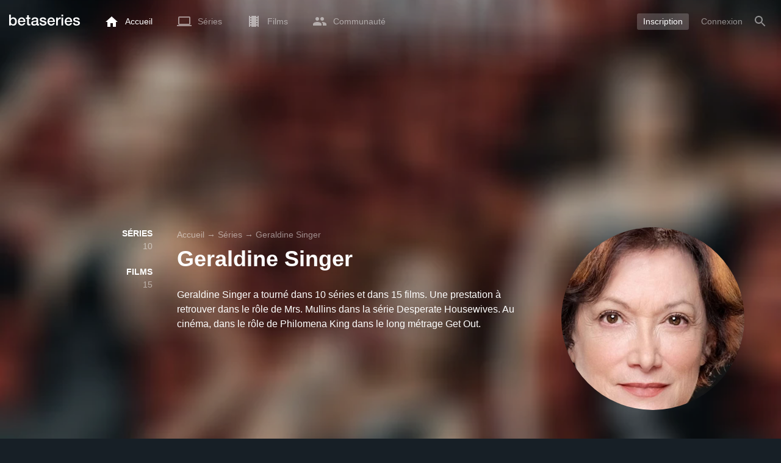

--- FILE ---
content_type: text/html; charset=UTF-8
request_url: https://www.betaseries.com/personne/61948-geraldine-singer
body_size: 17756
content:
<!DOCTYPE html>
<html lang="fr" >
<head prefix="og: http://ogp.me/ns# fb: http://ogp.me/ns/fb# video: http://ogp.me/ns/video#">
    <meta name="twitter:card" content="summary">
    <meta name="twitter:url" content="https://www.betaseries.com/personne/61948-geraldine-singer">
    <meta name="twitter:title" content="Geraldine Singer">
    <meta name="twitter:description" content="Geraldine Singer a tourné dans 10 séries et dans 15 films. Une prestation à retrouver dans le rôle de Mrs. Mullins dans la série Desperate Housewives. Au cinéma, dans le rôle de Philomena King dans le long métrage Get Out. ">
    <meta name="twitter:site" content="@betaseries">
    <meta name="twitter:image" content="https://pictures.betaseries.com/persons/qqm2mlRUx7tHdc6DumugSscDALN.jpg">
    <meta property="fb:app_id"      content="670849765185424" />
    <meta property="og:type"        content="video.tv_show" />
    <meta property="og:url"         content="https://www.betaseries.com/personne/61948-geraldine-singer" />
    <meta property="og:title"       content="Geraldine Singer" />
    <meta property="og:description" content="Geraldine Singer a tourné dans 10 séries et dans 15 films. Une prestation à retrouver dans le rôle de Mrs. Mullins dans la série Desperate Housewives. Au cinéma, dans le rôle de Philomena King dans le long métrage Get Out. " />
    <meta property="og:image"       content="https://www.betaseries.com/personne/61948-geraldine-singer" />
    <link rel="canonical" href="https://www.betaseries.com/personne/61948-geraldine-singer" /><link rel="alternate" hreflang="fr" href="https://www.betaseries.com/personne/61948-geraldine-singer" /><link rel="alternate" hreflang="en" href="https://www.betaseries.com/en/person/61948-geraldine-singer" /><link rel="alternate" hreflang="es" href="https://www.betaseries.com/es/person/61948-geraldine-singer" /><link rel="alternate" hreflang="de" href="https://www.betaseries.com/de/person/61948-geraldine-singer" /><link rel="alternate" hreflang="it" href="https://www.betaseries.com/it/person/61948-geraldine-singer" /><link rel="alternate" hreflang="nl" href="https://www.betaseries.com/nl/person/61948-geraldine-singer" /><link rel="alternate" hreflang="pt" href="https://www.betaseries.com/pt/person/61948-geraldine-singer" /><link rel="alternate" hreflang="pt-br" href="https://www.betaseries.com/pt-br/person/61948-geraldine-singer" /><link rel="alternate" hreflang="se" href="https://www.betaseries.com/se/person/61948-geraldine-singer" /><link rel="alternate" hreflang="pl" href="https://www.betaseries.com/pl/person/61948-geraldine-singer" /><link rel="alternate" hreflang="ru" href="https://www.betaseries.com/ru/person/61948-geraldine-singer" /><link rel="alternate" hreflang="uk" href="https://www.betaseries.com/uk/person/61948-geraldine-singer" /><link rel="alternate" hreflang="tr" href="https://www.betaseries.com/tr/person/61948-geraldine-singer" /><link rel="alternate" hreflang="x-default" href="https://www.betaseries.com/personne/61948-geraldine-singer" />    <title>Toutes les séries et films de Geraldine Singer</title>
    <meta name="description" content="Regardez toutes vos séries préférées sur BetaSeries, la première communauté francophone de séries TV." />
    <meta http-equiv="content-type" content="text/html; charset=utf-8" />
    <meta name="viewport" content="width=device-width, initial-scale=1, minimum-scale=1, maximum-scale=1, user-scalable=no" />
    <meta name="robots" content="max-image-preview:large" />

    <link rel="apple-touch-icon" sizes="180x180" href="https://www.betaseries.com/images/site/apple-touch-icon.png">
    <link rel="icon" type="image/png" sizes="32x32" href="https://www.betaseries.com/images/site/favicon-32x32.png">
    <link rel="icon" type="image/png" sizes="16x16" href="https://www.betaseries.com/images/site/favicon-16x16.png">
    <link rel="manifest" href="https://www.betaseries.com/site.webmanifest">
    <link rel="mask-icon" href="https://www.betaseries.com/images/site/safari-pinned-tab.svg" color="#3b8dd0">
    <meta name="apple-mobile-web-app-title" content="BetaSeries">
    <meta name="application-name" content="BetaSeries">
    <meta name="theme-color" content="#3b8dd0">

    <link rel="search" type="application/opensearchdescription+xml" href="https://www.betaseries.com/data/opensearch.xml" title="BetaSeries" />

	<link rel="preload" media="screen" type="text/css" href="https://www.betaseries.com/css/person.css?v=1769012336" as="style" onload="this.onload=null;this.rel='stylesheet';if (document.querySelectorAll('head>link[type=\'text/css\'][rel=\'preload\']').length==0&&document.querySelector('#critical-css')){document.querySelector('#critical-css').remove();}">
	<noscript><link rel="stylesheet" href="https://www.betaseries.com/css/person.css?v=1769012336" /></noscript>
	<style id="critical-css">#optidigital-adslot-Wallpaper{display:none}.optidigital-ad-center,.optidigital-ad-center-sticky{margin:10px auto}.parent-ad-desktop,.parent-ad-mobile{flex-direction:column;justify-content:center}.parent-ad-mobile{display:flex}.parent-ad-desktop{display:none}@media (min-width:768px){.parent-ad-mobile{display:none}.parent-ad-desktop{display:flex}}.right-ad{float:right}.sticky-ad{position:-webkit-sticky;position:sticky;top:20px}.sideArticle .sticky-ad{top:140px}#optidigital-adslot-Desktop_Interstitial{margin:0}@charset "UTF-8";:root{--default_color:#333333;--link_color:var(--top_color);--bright_color:#ffffff;--background_color:#ffffff;--heading_color:#c1e1fa;--top_color:#3b8dd0;--footer_color:#333333;--gray_hover:#fafafa;--gray_light:#eeeeee;--gray_slight:#dedede;--gray_medium:#999999;--gray_hard:#666666;--body_background:#f2f3f6;--shadow_light:#dddddd;--error:#d50000;--default_background:#171f26;--gutter:calc(15px / 2);--border-radius:6px;--box-shadow:#999 0 0 5px;--background-reco-home:var(--default_background);--background_color_block:#fff;--background_color_block_reverse:#212930;--club-member:#dab766;--club_gradient:linear-gradient(#dab766, #b69121);--background-placeholder:linear-gradient(
        -90deg,
        #e8eaed 0%,
        #dfe0e1 50%,
        #e8eaed 100%
    );--archived_bg:var(--gray_slight);--title_block:var(--top_color);--rewatch_bg:rgb(203 213 225 / 0.1);--rewatch_bg_dark:rgb(71 85 105 / 0.4)}@media (min-width:991px){:root{--gutter:15px}}:root{--blue:#007bff;--indigo:#6610f2;--purple:#6f42c1;--pink:#e83e8c;--red:#dc3545;--orange:#fd7e14;--yellow:#ffc107;--green:#28a745;--teal:#20c997;--cyan:#17a2b8;--white:#fff;--gray:#6c757d;--gray-dark:#343a40;--primary:#007bff;--secondary:#6c757d;--success:#28a745;--info:#17a2b8;--warning:#ffc107;--danger:#dc3545;--light:#f8f9fa;--dark:#343a40;--breakpoint-xs:0;--breakpoint-sm:576px;--breakpoint-md:768px;--breakpoint-lg:992px;--breakpoint-xl:1200px;--font-family-sans-serif:-apple-system,BlinkMacSystemFont,"Segoe UI",Roboto,"Helvetica Neue",Arial,"Noto Sans",sans-serif,"Apple Color Emoji","Segoe UI Emoji","Segoe UI Symbol","Noto Color Emoji";--font-family-monospace:SFMono-Regular,Menlo,Monaco,Consolas,"Liberation Mono","Courier New",monospace}*,::after,::before{box-sizing:border-box}html{font-family:sans-serif;line-height:1.15;-webkit-text-size-adjust:100%}nav{display:block}body{margin:0;font-family:-apple-system,BlinkMacSystemFont,"Segoe UI",Roboto,"Helvetica Neue",Arial,"Noto Sans",sans-serif,"Apple Color Emoji","Segoe UI Emoji","Segoe UI Symbol","Noto Color Emoji";font-size:1rem;font-weight:400;line-height:1.5;color:#212529;text-align:left;background-color:#fff}h1{margin-top:0;margin-bottom:.5rem}p{margin-top:0;margin-bottom:1rem}ul{margin-top:0;margin-bottom:1rem}strong{font-weight:bolder}a{color:#007bff;text-decoration:none;background-color:transparent}img{vertical-align:middle;border-style:none}svg{overflow:hidden;vertical-align:middle}button{border-radius:0}button{margin:0;font-family:inherit;font-size:inherit;line-height:inherit}button{overflow:visible}button{text-transform:none}[type=button],[type=submit],button{-webkit-appearance:button}[type=button]::-moz-focus-inner,[type=submit]::-moz-focus-inner,button::-moz-focus-inner{padding:0;border-style:none}::-webkit-file-upload-button{font:inherit;-webkit-appearance:button}.container{width:100%;padding-right:15px;padding-left:15px;margin-right:auto;margin-left:auto}@media (min-width:576px){.container{max-width:540px}}@media (min-width:768px){.container{max-width:720px}}@media (min-width:992px){.container{max-width:960px}}@media (min-width:1200px){.container{max-width:1140px}}.d-none{display:none!important}@media (min-width:768px){.d-md-block{display:block!important}.d-md-flex{display:flex!important}}.sr-only{position:absolute;width:1px;height:1px;padding:0;overflow:hidden;clip:rect(0,0,0,0);white-space:nowrap;border:0}body{position:relative;font-family:Inter,Roboto,'Helvetica Neue','Arial Nova','Nimbus Sans',Arial,sans-serif;font-weight:400;font-size:14px;line-height:1.2;color:var(--default_color);background:#fff;overscroll-behavior:contain;-ms-overflow-style:none;--reskin-top-height:0;--reskin-container-width:1082px;--reskin-background-color:#0000}ul{margin-bottom:0;padding-left:0;list-style:none}p{margin-bottom:0}h1{font-size:100%;font-weight:400}a{color:var(--link_color)}a{text-decoration:none}h1{clear:both;margin:0 0 var(--gutter);padding:0 7px;min-height:24px;border:1px solid var(--heading_color);text-transform:uppercase;font-family:Helvetica,Arial,sans-serif;font-size:12px;font-weight:700;line-height:26px;color:var(--link_color);background:#fff;-webkit-font-smoothing:antialiased;-moz-osx-font-smoothing:grayscale}strong{font-weight:700;-webkit-font-smoothing:antialiased;-moz-osx-font-smoothing:grayscale}.u-colorWhiteOpacity05{color:#fff!important;opacity:.5;-webkit-font-smoothing:antialiased;-moz-osx-font-smoothing:grayscale}.cf:after,.cf:before{content:"";display:table}.cf:after{clear:both}.sr-only{position:absolute;width:1px;height:1px;margin:-1px;padding:0;border:0;overflow:hidden;clip:rect(0,0,0,0)}.content{position:relative;padding:var(--gutter) 0 calc(var(--gutter));text-align:left}.content p{margin:10px}.svgContainer{display:flex;flex-shrink:0;align-items:center;justify-content:center;width:24px;height:24px;font-size:0}@media (min-width:320px) and (max-width:991px){body{font-size:14px;line-height:18px}#centre{margin-left:0;margin-right:0}h1{font-size:inherit;line-height:24px}}@media (min-width:320px) and (max-width:991px){[type=submit]{width:100%!important}}.container{padding-left:var(--gutter);padding-right:var(--gutter)}@media (min-width:992px){.container{width:auto;max-width:100%}}@media (min-width:1200px){.container{width:1480px;max-width:100%}}@media (max-width:1033px){.container{width:auto;max-width:100%}}.content{padding-top:10px}.btn-reset{display:inline-block;-webkit-appearance:none;-moz-appearance:none;box-sizing:border-box;margin:0;padding:0;border:0;text-align:center;font-size:inherit;vertical-align:middle;background:0;background-clip:padding-box;user-drag:none;font-family:inherit;text-decoration:none}.btn-reset svg{vertical-align:middle}.btn-btn{box-sizing:border-box;padding:5px 10px;border:1px solid var(--gray_slight);border-radius:4px;text-align:center;font-size:inherit;line-height:1.5;color:var(--gray_hard);background-color:#fff}.btn-btn.btn--grey{border-color:#eee;color:#333;background-color:#eee}.btn-blue{padding:4px 10px;text-decoration:none;font-size:14px;line-height:20px;color:#fff;-webkit-font-smoothing:antialiased;-moz-osx-font-smoothing:grayscale}.btn-blue2{padding:6px 10px;text-decoration:none;font-size:14px;line-height:18px;-webkit-font-smoothing:antialiased;-moz-osx-font-smoothing:grayscale}.btn-blue2.btn-blue2.btn-blue2{border:none;color:#fff;background:#54709d}body.layout-1320 .container-1320{width:100%;margin:0 auto;padding-right:60px;padding-left:60px;max-width:calc(1320px + (2 * 60px))}body.layout-1320 .wrapper.container{width:auto;padding-left:0;padding-right:0}@media (max-width:1440px){body.layout-1320 .container-1320{max-width:100%;padding-left:0;padding-right:0}}@media (max-width:1199px){body.layout-1320 .wrapper.container{max-width:none}}.js-notification-standalone-container{position:fixed;top:85px;right:15px;z-index:1502}.js-close-dropdowns,.js-close-elements{display:none;z-index:10;position:absolute;top:0;right:0;bottom:0;left:0}.popinWrapper[aria-hidden=true]{display:none}.popinWrapper{display:flex;z-index:2000;position:fixed;top:0;right:0;bottom:0;left:0;align-items:center;justify-content:center;padding-right:15px;padding-left:15px;font-size:14px;line-height:16px;background:rgba(13,21,28,.3)}.popinWrapper [role=dialog]{position:relative;width:100%;margin:40px 0;padding:15px;max-width:500px;color:#333;background:#fff}.popinWrapper p{margin:0 0 10px}.popinWrapper [data-a11y-dialog-hide]{z-index:10;position:absolute;top:7px;right:7px;padding:8px}.popinWrapper .button-set{text-align:right;margin-top:30px}.popinWrapper .button-set .btn-btn{width:auto!important;border-radius:0;font-size:12px;font-weight:700}.popinWrapper .button-set:not(.textAlignLeft):not(.textAlignCenter) .btn-btn{margin-left:15px}.faceboxDisplay{display:none;z-index:1505;position:fixed;top:0;right:0;bottom:0;left:0;align-items:center;justify-content:center;background:rgba(13,21,28,.3);overflow:auto}#facebox{width:100%;z-index:101;box-sizing:border-box;padding:0 10px}@media (min-width:320px) and (max-width:991px){#facebox{padding:0}}.menu{z-index:1000;position:relative;width:100%;margin:0;text-align:left;background:var(--top_color)}.menu{position:absolute;top:0;right:0;left:0}.menu-wrapper{display:flex;position:relative;align-items:center}.menu-empty{flex-grow:1}.mainlogo{display:flex;align-items:center;margin-right:20px}.mainlogo img{position:relative;top:-2px}body{padding-top:70px}@media (max-width:991px){body{padding-top:35px}}.menu-icon{vertical-align:middle;font-size:0}.menu-icon+span{padding-left:10px}.menu-link{display:flex;position:relative;align-items:center;height:50px;padding:0 20px;text-decoration:none;font-size:14px;color:var(--bright_color);-webkit-font-smoothing:antialiased;-moz-osx-font-smoothing:grayscale;background:0}.menu-link .svgContainer{width:24px;height:24px}.menu-empty~*>.menu-link{padding:0 10px}.wrapper.container .menu-toggle{display:none;position:relative;width:100%;height:60px;margin:-10px 0 0;line-height:60px;color:var(--top_color)}.wrapper.container .menu-toggle span{position:relative}.wrapper.container .menu-toggle span:after{content:"";display:block;z-index:1;position:absolute;top:50%;right:-15px;border-top:5px solid var(--top_color);border-right:5px solid transparent;border-left:5px solid transparent;transform:translateY(calc(-50% + 3px))}.menu-transparent .menu{background:0 0}.menu-transparent .menu .hover-white,.menu-transparent .svgSearch{fill:#fff}.menu-transparent .menu-item:not(.menu-item--currentPage) .menu-link{opacity:.5}.menu-transparent .menu-item-CreateAccount{margin-right:10px;opacity:1!important}.menu-transparent .menu-createAccount{padding:5px 10px 6px;border-radius:3px;background:rgba(255,255,255,.2)}@supports (-webkit-backdrop-filter:blur(1px)) or (backdrop-filter:blur(1px)){body.menu-transparent .menu{position:fixed}}@media (min-width:320px) and (max-width:991px){.menu-link{padding-left:10px;padding-right:10px;height:44px}.menu-link .menu-icon svg{display:block}.menu-wrapper{justify-content:space-between;height:44px;padding-right:0;padding-left:0}}@media (max-width:327px){.menu-link{padding-left:5px!important;padding-right:5px!important}}@media (max-width:767px){.menu>.container{padding-left:0;padding-right:0}}@media (min-width:991px){.menu .mainlogo{height:30px;margin-top:20px;margin-bottom:20px}}@media (max-width:1056px){.menu .hidden-xs{display:none}}.header-navigation{display:none;position:absolute;top:100%;left:10px;padding:0;width:auto;border:0;box-shadow:none;border-bottom-left-radius:2px;border-bottom-right-radius:2px;background:#fff;z-index:1000!important;transform:translateY(-5px);filter:drop-shadow(0 2px 8px rgba(0,0,0,.16))}.header-navigation:not([aria-labelledby]){display:block;visibility:hidden;z-index:-1;opacity:0}.header-navigation>a{display:block;padding:7px 10px;white-space:nowrap;color:#212930;-webkit-font-smoothing:antialiased;-moz-osx-font-smoothing:grayscale}.header-navigation>*+*{border-top:1px #eee solid}@media (min-width:320px) and (max-width:991px){.header-navigation{top:100%;right:0;left:0}}@media (min-width:991px){.header-navigation{border-top-left-radius:2px;border-top-right-radius:2px;font-size:14px}.header-navigation:before{content:"";display:block;z-index:1;position:absolute;top:0;left:10px;width:0;height:0;border-right:12px solid transparent;border-bottom:12px solid #fff;border-left:12px solid transparent;transform:translateY(-100%)}.menu-item.has-headerNavigation{position:relative}}@media (min-width:901px) and (max-width:991px){.header-navigation{left:calc(-15px / 2);right:calc(-15px / 2)}}.menu-toggle{display:block;margin:20px auto;text-align:center}.slidesNav.slidesNav{display:none;z-index:30;position:absolute;top:57px;right:6px;width:48px;height:48px;border-radius:50%;background:#fff center no-repeat url("data:image/svg+xml;charset=UTF-8,<svg fill='%230D151C' width='15' height='25' xmlns='http://www.w3.org/2000/svg'><path d='M.18 21.68l9.16-9.18L.18 3.32 3 .5l12 12-12 12z' fill-rule='nonzero'/></svg>")}.slidesNav.slidesNav--left{right:auto;left:6px;transform:rotate(180deg)}.popinWrapper [role=dialog]{max-height:calc(100vh - 160px)}.popinWrapper .popin-content,.popinWrapper .popin-content-html,.popinWrapper .popin-content-reactmodule,.popinWrapper [role=dialog],.popinWrapper [role=document]{display:flex;flex-direction:column;min-height:0}#reactjs-recommendation{background-color:var(--footer_color);color:var(--bright_color);border:rgba(255,255,255,.5) solid 1px;font-size:14px;max-width:900px;margin:auto}.container-recommendation-popin{position:relative;max-height:500px}.close-recommendation-popin{position:absolute;top:0;right:0;padding:8px;z-index:100;font-size:30px;color:var(--bright_color);margin-top:-7px}#body-recommendation-popin{position:fixed;top:0;bottom:0;left:0;right:0;z-index:1100;background-color:rgba(0,0,0,.5);display:none;justify-content:center;align-items:center}@media (max-width:767px){#reactjs-recommendation{border:none}#reactjs-recommendation{height:100vh}.container-recommendation-popin{width:100vw;max-height:100vh;margin:auto}.close-recommendation-popin{top:10px;right:10px}}#optidigital-adslot-Wallpaper{display:none}.parent-ad-desktop,.parent-ad-mobile{flex-direction:column;justify-content:center}.parent-ad-mobile{display:flex}.parent-ad-desktop{display:none}@media (min-width:768px){.parent-ad-mobile{display:none}.parent-ad-desktop{display:flex}}.displayFlex{display:flex}.alignItemsCenter{align-items:center}.flexDirectionColumn{flex-direction:column}.justifyContentCenter{justify-content:center}.alignItemsStart{align-items:start}.positionRelative{position:relative}.round{border-radius:50%}.objectFitCover{object-fit:cover}.theme-top_color{background:var(--top_color)}body.bodyBackgroundImage{background-attachment:fixed;background-color:var(--default_background);background-position:center;background-repeat:no-repeat;background-size:cover}.grid-informations{display:grid;align-items:start;max-width:100%;grid-gap:40px}.blockInformations__details{margin-bottom:0;font-size:14px;line-height:21px;color:#fff;-webkit-font-smoothing:antialiased;-moz-osx-font-smoothing:grayscale}.blockInformations__details strong{text-transform:uppercase}.blockInformations__details li{margin-bottom:0}.blockInformations__title{margin:0 0 20px 0;padding:0;border:0;text-transform:none;font-family:inherit;font-size:36px;font-weight:700;line-height:54px;color:#fff;background:0 0}.blockInformations__synopsis.blockInformations__synopsis{margin:20px 0 0;font-size:16px;line-height:24px;color:#fff;-webkit-font-smoothing:antialiased;-moz-osx-font-smoothing:grayscale}@media (max-width:597px){.blockInformations__title{margin-bottom:5px;font-size:22px;line-height:26px}}@media (max-width:997px){.blockInformations__pictureContainer{justify-self:center}.blockInformations__details{display:none}.blockInformations__details li{padding:0 14px 0 0}.blockInformations__details strong{padding-right:6px}}@media (max-width:1240px){.grid-informations{grid-gap:15px;margin:10px}}@media (min-width:998px){.grid-informations{grid-template-columns:250px 390px 300px}.blockInformations__details{text-align:right}.blockInformations__details strong{display:block}.blockInformations__details li+li{margin-top:21px}}@media (min-width:1190px){.grid-informations{grid-template-columns:250px 590px 300px}}.breadcrumb{z-index:1;width:100%;margin:0;overflow:hidden;line-height:25px;color:#fff;opacity:.5}.breadcrumb a{padding:0;color:#fff}.breadcrumb--full{float:none;box-sizing:border-box;width:100%;box-shadow:none}</style>
	<style></style>
<meta property="og:locale" content="fr_US" /><script defer type="text/javascript" src="https://choices.consentframework.com/js/pa/22168/c/BXMjP/stub" charset="utf-8"></script><script>window.Sddan = {"info":{"si":"","cat_name":"","hd_m":"","hd_s256":"","jb_profile":"","product_name":"","product_type":"","uf_bday":"","uf_gender":""}};</script><script defer type="text/javascript" src="https://choices.consentframework.com/js/pa/22168/c/BXMjP/cmp" charset="utf-8" async></script>    <script>!function(t){"use strict";t.loadCSS||(t.loadCSS=function(){});var e=loadCSS.relpreload={};if(e.support=function(){var e;try{e=t.document.createElement("link").relList.supports("preload")}catch(t){e=!1}return function(){return e}}(),e.bindMediaToggle=function(t){var e=t.media||"all";function a(){t.addEventListener?t.removeEventListener("load",a):t.attachEvent&&t.detachEvent("onload",a),t.setAttribute("onload",null),t.media=e}t.addEventListener?t.addEventListener("load",a):t.attachEvent&&t.attachEvent("onload",a),setTimeout(function(){t.rel="stylesheet",t.media="only x"}),setTimeout(a,3e3)},e.poly=function(){if(!e.support())for(var a=t.document.getElementsByTagName("link"),n=0;n<a.length;n++){var o=a[n];"preload"!==o.rel||"style"!==o.getAttribute("as")||o.getAttribute("data-loadcss")||(o.setAttribute("data-loadcss",!0),e.bindMediaToggle(o))}},!e.support()){e.poly();var a=t.setInterval(e.poly,500);t.addEventListener?t.addEventListener("load",function(){e.poly(),t.clearInterval(a)}):t.attachEvent&&t.attachEvent("onload",function(){e.poly(),t.clearInterval(a)})}"undefined"!=typeof exports?exports.loadCSS=loadCSS:t.loadCSS=loadCSS}("undefined"!=typeof global?global:this);</script>
    <script defer event-adblock="false" event-logged_in="false" data-domain="betaseries.com" data-api="/api/call" src="/js/script.js"></script>    <script>window.plausible = window.plausible || function() { (window.plausible.q = window.plausible.q || []).push(arguments) }</script>
    <link href="https://plus.google.com/116191640078967016412/" rel="publisher" />
    <link rel="dns-prefetch" href="https://www.betaseries.com">
    <link rel="dns-prefetch" href="https://img.betaseries.com">
    <link rel="dns-prefetch" href="https://googleads.g.doubleclick.net">
    <link rel="dns-prefetch" href="https://www.googleadservices.com">
    <link rel="dns-prefetch" href="https://www.google.com">
    <link rel="dns-prefetch" href="https://js.sddan.com">
    <link rel="dns-prefetch" href="https://www.googletagmanager.com">
    <link rel="preload" fetchpriority="high" href="https://img.betaseries.com/ac6GQmLbZcpXdRHcl4cuM3X47TI=/600x600/smart/https%3A%2F%2Fpictures.betaseries.com%2Fpersons%2Fqqm2mlRUx7tHdc6DumugSscDALN.jpg" as="image">    <meta name="apple-itunes-app" content="app-id=874954616" />
    <script>window.bsQueue=function(){var n=[];return{enqueue:function(e){"function"==typeof e&&n.push(e)},executeAll:function(){for(;n.length>0;)n.shift()()}}}();</script>

    <style type="text/css" id="styleRoot">
            </style>
<script>
        var optidigitalQueue = optidigitalQueue || {};
        optidigitalQueue.cmd = optidigitalQueue.cmd || [];
    </script><script type='text/javascript'
            id='optidigital-ad-init'
            async
            config='{"adUnit": "/22269119890/betaseries.com/acteurs", "pageTargeting": {"issafe":"1","logged":"0","locale":"fr"}}'
            src='//scripts.opti-digital.com/tags/?site=betaseries'>
        </script><script async src="https://fundingchoicesmessages.google.com/i/pub-8657258600034437?ers=1" nonce="wwxOjPG9_1sPX4DpJ7B6OA"></script><script nonce="wwxOjPG9_1sPX4DpJ7B6OA">(function() {function signalGooglefcPresent() {if (!window.frames['googlefcPresent']) {if (document.body) {const iframe = document.createElement('iframe'); iframe.style = 'width: 0; height: 0; border: none; z-index: -1000; left: -1000px; top: -1000px;'; iframe.style.display = 'none'; iframe.name = 'googlefcPresent'; document.body.appendChild(iframe);} else {setTimeout(signalGooglefcPresent, 0);}}}signalGooglefcPresent();})();</script></head>
<body  class="menu-transparent bodyBackgroundImage layout-1320" style="background-image: linear-gradient(rgba(23, 31, 38, .3), rgba(23, 31, 38, .3)), url('https://img.betaseries.com/LrscryQoKJRH1YFeCGOKtVRAZ3s=/920x540/smart/filters:blur(30)/https%3A%2F%2Fpictures.betaseries.com%2Ffonds%2Fposter%2Fddcc56dca61ffa6adcbceb8139bf8d47.jpg')">
<!-- Wallpaper --><div id="optidigital-adslot-Wallpaper" style="display:none;" class="Wallpaper"></div>    <!-- Google Tag Manager (noscript) -->
    <noscript><iframe src="https://www.googletagmanager.com/ns.html?id=GTM-W9VJ548" height="0" width="0" style="display:none;visibility:hidden"></iframe></noscript>
    <!-- End Google Tag Manager (noscript) -->
    <div style="display: none;">
        <svg xmlns="http://www.w3.org/2000/svg">
    <symbol id="icon-star-disable" viewBox="0 0 12 11">
        <path d="M6 8.841l3.708 2.159-.984-4.07 3.276-2.738-4.314-.353-1.686-3.838-1.686 3.838-4.314.353 3.276 2.738-.984 4.07z" fill-rule="nonzero" fill="#EEEEEE"/>
    </symbol>
    <symbol id="icon-star-empty" viewBox="0 0 12 11">
        <path d="M12 4.192l-4.314-.359-1.686-3.833-1.686 3.838-4.314.353 3.276 2.738-.984 4.07 3.708-2.159 3.708 2.159-.978-4.07 3.27-2.738zm-6 3.566l-2.256 1.314.6-2.478-1.992-1.667 2.628-.22 1.02-2.333 1.026 2.339 2.628.22-1.992 1.667.6 2.478-2.262-1.32z" fill-rule="nonzero" fill="#FFAC3B"/>
    </symbol>
    <symbol id="icon-star-full" viewBox="0 0 12 11">
        <path d="M6 8.841l3.708 2.159-.984-4.07 3.276-2.738-4.314-.353-1.686-3.838-1.686 3.838-4.314.353 3.276 2.738-.984 4.07z" fill-rule="nonzero" fill="#FFAC3B"/>
    </symbol>
    <symbol id="icon-star-half" viewBox="0 0 12 11">
        <path d="M12 4.192l-4.314-.359-1.686-3.833-1.686 3.838-4.314.353 3.276 2.738-.984 4.07 3.708-2.159 3.708 2.159-.978-4.07 3.27-2.738zm-6 3.566v-5.384l1.026 2.339 2.628.22-1.992 1.667.6 2.478-2.262-1.32z" fill-rule="nonzero" fill="#FFAC3B"/>
    </symbol>
    <symbol id="icon-starblue-disable" viewBox="0 0 12 11">
        <path d="M6 8.841l3.708 2.159-.984-4.07 3.276-2.738-4.314-.353-1.686-3.838-1.686 3.838-4.314.353 3.276 2.738-.984 4.07z" fill-rule="nonzero" fill="#EEEEEE"/>
    </symbol>
    <symbol id="icon-starblue-empty" viewBox="0 0 12 11">
        <path d="M12 4.192l-4.314-.359-1.686-3.833-1.686 3.838-4.314.353 3.276 2.738-.984 4.07 3.708-2.159 3.708 2.159-.978-4.07 3.27-2.738zm-6 3.566l-2.256 1.314.6-2.478-1.992-1.667 2.628-.22 1.02-2.333 1.026 2.339 2.628.22-1.992 1.667.6 2.478-2.262-1.32z" fill-rule="nonzero" fill="#3B8DD0"/>
    </symbol>
    <symbol id="icon-starblue-full" viewBox="0 0 12 11">
        <path d="M6 8.841l3.708 2.159-.984-4.07 3.276-2.738-4.314-.353-1.686-3.838-1.686 3.838-4.314.353 3.276 2.738-.984 4.07z" fill-rule="nonzero" fill="#3B8DD0"/>
    </symbol>
    <symbol id="icon-starblue-half" viewBox="0 0 12 11">
        <path d="M12 4.192l-4.314-.359-1.686-3.833-1.686 3.838-4.314.353 3.276 2.738-.984 4.07 3.708-2.159 3.708 2.159-.978-4.07 3.27-2.738zm-6 3.566v-5.384l1.026 2.339 2.628.22-1.992 1.667.6 2.478-2.262-1.32z" fill-rule="nonzero" fill="#3B8DD0"/>
    </symbol>
</svg>
    </div>

    <div id="fb-root"></div>

    <div id="popup-bg" class="faceboxDisplay">
        <div id="facebox"></div>
    </div>

    <div class="popinWrapper" id="popin-dialog" aria-hidden="true">
    <div tabindex="-1" data-a11y-dialog-hide></div>
    <div role="dialog" aria-labelledby="dialog-title">
        <div role="document">
            <div class="popin-content">
                <div class="popin-content-reactmodule">
                </div>
                <div class="popin-content-html">
                    <div class="title" id="dialog-title" tabindex="0"></div>
                    <div class="popin-content-ajax">
                        <p></p>
                    </div>
                    <div class="button-set">
                        <button class="btn-reset btn-btn btn--grey js-close-popupalert" type="button" id="popupalertno">
                            Non
                        </button><button class="btn-reset btn-btn btn-blue2 js-close-popupalert" type="submit" id="popupalertyes">
                            OK, j'ai compris
                        </button>
                    </div>
                </div>
            </div>
            <button id="popin-showClose" data-a11y-dialog-hide class="btn-reset js-close-popupalert" type="button" aria-label="Fermer la popin">
                <svg fill="#333" class="SvgClosePopin" width="14" height="14" viewBox="0 0 14 14" xmlns="http://www.w3.org/2000/svg"><path d="M7 .333c-3.687 0-6.667 2.98-6.667 6.667s2.98 6.667 6.667 6.667 6.667-2.98 6.667-6.667-2.98-6.667-6.667-6.667zm3.333 9.06l-.94.94-2.393-2.393-2.393 2.393-.94-.94 2.393-2.393-2.393-2.393.94-.94 2.393 2.393 2.393-2.393.94.94-2.393 2.393 2.393 2.393z" fill="inherit" /></svg>
            </button>
        </div>
    </div>
</div>

    
<div class="js-notification-standalone-container d-none d-md-block"></div>

<script type="text/template" id="growl-notification-template">
    <div
        class="notification notification--standalone notification--unread"
        id="i%notification_id%"
        data-ref-id="%notification_ref-id%"
        data-type="%notification_type%"
        onClick="setModalCommentId(this)"
    >
        <div class="media">
            <div class="media-left">
                <a href="https://www.betaseries.com/membre/%25notification_username%25" class="avatar" data-displaylink="%notification_datadisplaylink%">
                    <img src="%notification_avatar%" width="40" height="40" alt="" />
                </a>
            </div>
            <div class="media-body">
                <div class="displayFlex">
                    <div class="notification__text alignSelfFlexStart">
                        <p>%notification_text%</p>
                        <div class="notification__datas">
                            <span class="mainTime">%notification_date%</span>
                            <button type="button" class="btn-reset" onclick="deleteNotification('%notification_id%');"><span class="mainTime">∙</span> Masquer</button>
                        </div>
                    </div>
                    <div class="notification__image alignSelfFlexStart" data-displayimage="%notification_datadisplayimage%">
                        <img src="%notification_image%" alt="" height="38" width="38" />
                    </div>
                </div>
            </div>
        </div>
    </div>
</script>

<nav id="top" class="menu theme-top_color">
    <div class="container">
        <div class="menu-wrapper" id="js-menu-aim">
            <a href="/" class="mainlogo d-none d-md-flex">
                <img src="https://www.betaseries.com/images/site/betaseries.svg" alt="Logo BetaSeries" width="116" height="18" />
            </a>
            
<div class="menu-item  headerNavigation-hover">
    <a href="/" class="menu-link js-hideMenuOpen">
        <span class="svgContainer menu-icon menu-icon--home">
            <svg width="20" height="17" viewBox="0 0 20 17" xmlns="http://www.w3.org/2000/svg"><path class="hover-white" d="M8 17v-6h4v6h5v-8h3l-10-9-10 9h3v8z" fill-rule="nonzero" fill="#1365A8"/></svg>
        </span>
        <span class="hidden-xs">
            Accueil
        </span>
    </a>
    </div>

<div class="menu-item has-headerNavigation headerNavigation-hover">
    <a class="menu-link js-hideMenuOpen" href="/series/">
        <span class="svgContainer menu-icon menu-icon--laptop">
            <svg width="24" height="16" viewBox="0 0 24 16" xmlns="http://www.w3.org/2000/svg"><path class="hover-white" d="M20 14c1.1 0 1.99-.9 1.99-2l.01-10c0-1.1-.9-2-2-2h-16c-1.1 0-2 .9-2 2v10c0 1.1.9 2 2 2h-4v2h24v-2h-4zm-16-12h16v10h-16v-10z" fill-rule="nonzero" fill="#1365A8"/></svg>
        </span>
        <span class="hidden-xs">
            Séries
                    </span>
    </a>
    <div class="header-navigation" role="nav">
                            <a
            href="/series/"
            class=""
                    >Toutes les séries</a>
                            <a
            href="/calendrier"
            class=""
                    >Calendrier des sorties</a>
                            <a
            href="/quiz/"
            class=""
                    >Quiz séries TV</a>
            
    </div>
</div>

<div class="menu-item has-headerNavigation headerNavigation-hover">
    <a class="menu-link js-hideMenuOpen" href="/films/">
        <span class="svgContainer menu-icon menu-icon--film">
            <svg width="16" height="18" viewBox="0 0 16 18" xmlns="http://www.w3.org/2000/svg"><path class="hover-white" d="M14 0v2h-2v-2h-8v2h-2v-2h-2v18h2v-2h2v2h8v-2h2v2h2v-18h-2zm-10 14h-2v-2h2v2zm0-4h-2v-2h2v2zm0-4h-2v-2h2v2zm10 8h-2v-2h2v2zm0-4h-2v-2h2v2zm0-4h-2v-2h2v2z" fill-rule="nonzero" fill="#1365A8"/></svg>
        </span>
        <span class="hidden-xs">
            Films
                    </span>
    </a>
    <div class="header-navigation" role="nav">
                            <a
            href="/films/"
            class=""
                    >Tous les films</a>
                            <a
            href="/calendrier?shows=films"
            class=""
                    >Sorties cinéma</a>
            
    </div>
</div>

<div class="menu-item has-headerNavigation headerNavigation-hover">
    <a class="menu-link js-hideMenuOpen" href="/a-propos">
        <span class="svgContainer menu-icon">
            <svg width="22" height="14" viewBox="0 0 22 14" xmlns="http://www.w3.org/2000/svg"><path class="hover-white" d="M15 6c1.66 0 2.99-1.34 2.99-3s-1.33-3-2.99-3c-1.66 0-3 1.34-3 3s1.34 3 3 3zm-8 0c1.66 0 2.99-1.34 2.99-3s-1.33-3-2.99-3c-1.66 0-3 1.34-3 3s1.34 3 3 3zm0 2c-2.33 0-7 1.17-7 3.5v2.5h14v-2.5c0-2.33-4.67-3.5-7-3.5zm8 0c-.29 0-.62.02-.97.05 1.16.84 1.97 1.97 1.97 3.45v2.5h6v-2.5c0-2.33-4.67-3.5-7-3.5z" fill-rule="nonzero" fill="#1365A8"/></svg>
        </span>
        <span class="hidden-xs">
            Communauté
        </span>
    </a>
    <div class="header-navigation" role="nav">
                            <a
            href="https://discord.gg/4Q3avDs"
            class=""
                                                target="_blank"
                                                                rel="noopener noreferrer"
                                    >Serveur Discord</a>
                            <a
            href="https://support.betaseries.com"
            class=""
                                                target="_blank"
                                                                rel="noopener noreferrer"
                                    >Foire aux questions</a>
                            <a
            href="/a-propos"
            class=""
                    >À propos</a>
                            <a
            href="/club"
            class=""
                    >Le Club</a>
                            <a
            href="/equipe"
            class=""
                    >L&#039;équipe</a>
            
    </div>
</div>

<div class="menu-empty"></div>


    <div class="menu-item menu-item-CreateAccount hidden-xs">
        <a href="/inscription/?utm_source=website&utm_medium=link&utm_campaign=header" class="btn-blue menu-createAccount js-hideMenuOpen">
            Inscription
        </a>
    </div>
    <div class="menu-item">
        <a href="/identification" class="menu-link js-hideMenuOpen">
            <span>
                Connexion
            </span>
        </a>
    </div>
    <div id="reactjs-header-search" style="width: 38px;">
        <div class="menu-item">
            <button type="button" class="btn-reset menu-link" style="padding-left: 10px; padding-right: 10px;" aria-label="Rechercher" onclick="document.location.href='/series/';">
                <svg fill="#1365A8" class="svgSearch" width="18" height="18" viewBox="0 0 18 18" xmlns="http://www.w3.org/2000/svg"><path d="M12.5 11h-.79l-.28-.27c.98-1.14 1.57-2.62 1.57-4.23 0-3.59-2.91-6.5-6.5-6.5s-6.5 2.91-6.5 6.5 2.91 6.5 6.5 6.5c1.61 0 3.09-.59 4.23-1.57l.27.28v.79l5 4.99 1.49-1.49-4.99-5zm-6 0c-2.49 0-4.5-2.01-4.5-4.5s2.01-4.5 4.5-4.5 4.5 2.01 4.5 4.5-2.01 4.5-4.5 4.5z" fill="inherit"></path></svg>
            </button>
        </div>
    </div>
        </div>
    </div>
    </nav>


<script>
  const headerTranslations = {
      "menu.search.placeholder": "Rechercher une série, un film, une collection, une personne, une actualité",
      "menu.search.movie.none.label": "Aucun film ne correspond<br />à votre recherche.",
      "menu.search.movie.title": "Films",
      "menu.search.member.none.label": "Aucun membre ne correspond<br />à votre recherche.",
      "menu.search.member.title": "Membres",
      "menu.search.member.image.alt": "Profil de %login%",
      "menu.search.show.none.label": "Aucune série ne correspond<br />à votre recherche.",
      "menu.search.show.title": "Séries",
      "menu.search.show.image.alt": "Affiche de %title%",
  }
</script>

    </div></div>

    <script type="application/ld+json">
    {
        "@context": "http://schema.org",
        "@type": "WebSite",
        "name": "BetaSeries",
        "description" : "Toutes les s\u00e9ries et films de Geraldine Singer",
        "url": "https://www.betaseries.com/",
        "image": "https://www.betaseries.com/images/site/og_facebook.png",
        "sameAs": [
            "https://twitter.com/betaseries",
            "https://www.facebook.com/betaseries/"
        ]
    }
    </script>

<script>
    const hasMobile = window.innerWidth <= 760
    window.addEventListener('resize', () => {
        if(hasMobile){
            document.getElementById('container-recommendation-popin').style.height = window.innerHeight + "px"
        }
    })
    window.addEventListener('DOMContentLoaded', async() => {
        if (window.location.hash === '#recommandation') {
            document.getElementById('body-recommendation-popin').style.display = 'flex';
            document.getElementsByTagName('body')[0].style.overflow = 'hidden';
            const load = await loadRecommendationModule('recommendation');
        }
        if(hasMobile){
            document.getElementById('container-recommendation-popin').style.height = window.innerHeight + "px"
        }
    });
</script>
<div id="body-recommendation-popin">
    <div id="container-recommendation-popin" class="container-recommendation-popin">
        <div class="close-recommendation-popin" onclick="document.getElementById('body-recommendation-popin').style.display = 'none'; document.getElementsByTagName('body')[0].style.overflow = ''">&times;</div>
        <div id="reactjs-recommendation">
        <div class="displayFlex justifyContentCenter alignItemsCenter flexDirectionColumn" style="width: 900px; height: 500px;">
            <div style="margin-bottom: 50px;">Chargement en cours</div>
                <div class="spinner displayFlex justifyContentCenter alignItemsCenter" style="height: 144px">
                    <div class="spinner__inner">
                        <svg
                        style="animation: infiniteRotate 2s linear infinite; display: block;"
                        width="144"
                        height="144"
                        viewBox="0 0 48 48"
                        xmlns="http://www.w3.org/2000/svg"
                        >
                        <g fill="none">
                            <path d="M.5 0h48v48h-48z"/>
                            <path
                                d="M6.5 24h-6c0-13.255 10.745-24 24-24v6c-10.839 0-18 8.905-18 18z"
                                fill="#eee"
                            />
                        </g>
                        </svg>
                    </div>
                </div>
            </div>
        </div>
    </div>
</div>

    <div class="content content_op" id="contenu">

                <div class="wrapper container " style="order:2;">
        <span data-banner></span>

            <div id="centre" class="cf">
                <button type="button" class="menu-toggle btn-toggle-sidebar btn-reset" id="btn-toggle-menu">
                    <span id="btn-toggle-menu-wording">Menu</span>
                </button>
    
<div class="container-1320">
    <!-- Billboard_1 --><div class="parent-ad-desktop " style="min-height: 280px;"><div style="display: none;" class="Billboard_1 "></div></div><!-- Mobile_Pos1 --><div class="parent-ad-mobile" style="min-height: 450px;"><div style="display: none;" class="Mobile_Pos1"></div></div>
    <div class="grid-informations informations-reskin">
        <ul class="blockInformations__details">
                                                                <li>
                    <strong>SÉRIES</strong>
                    <span class="u-colorWhiteOpacity05">10</span>
                </li>
                                        <li>
                    <strong>FILMS</strong>
                    <span class="u-colorWhiteOpacity05">15</span>
                </li>
                                                                    </ul>
        <div>
                <div class="breadcrumb breadcrumb--full">
                    <a style="color: #fff;" href="https://www.betaseries.com/">Accueil</a>
                    &rarr; <a style="color: #fff;" href="https://www.betaseries.com/series/">Séries</a>
                    &rarr; <a style="color: #fff;" href="https://www.betaseries.com/personne/61948-geraldine-singer">Geraldine Singer</a>
            </div>

            <h1 class="blockInformations__title">Geraldine Singer</h1>

            
            <p class="blockInformations__synopsis">Geraldine Singer a tourné dans 10 séries et dans 15 films. Une prestation à retrouver dans le rôle de Mrs. Mullins dans la série Desperate Housewives. Au cinéma, dans le rôle de Philomena King dans le long métrage Get Out. </p>

            <div class="blockInformations__actions">
                            </div>

                    </div>
        <div class="blockInformations__pictureContainer alignItemsStart positionRelative">
                                        <img class="objectFitCover round js-lazy-image" src="https://img.betaseries.com/zyJFvhqZlDnlgQ5wt0aA3XJupck=/50x50/smart/https%3A%2F%2Fpictures.betaseries.com%2Fpersons%2Fqqm2mlRUx7tHdc6DumugSscDALN.jpg" data-src="https://img.betaseries.com/ac6GQmLbZcpXdRHcl4cuM3X47TI=/600x600/smart/https%3A%2F%2Fpictures.betaseries.com%2Fpersons%2Fqqm2mlRUx7tHdc6DumugSscDALN.jpg" width="300" height="300" alt="Geraldine Singer"/>
                    </div>
    </div>
</div>

<!-- Billboard_2 --><div class="parent-ad-desktop " style="min-height: 280px;"><div style="display: none;" class="Billboard_2 "></div></div>
<!-- Mobile_Pos2 --><div class="parent-ad-mobile " style="min-height: 450px;"><div style="display: none;" class="Mobile_Pos2 "></div></div>
<div class="scrollNavigation overflowXScroll">
                <a href="#shows" class="u-colorWhiteOpacity05 js-anchor-link">Séries</a>
                <a href="#movies" class="u-colorWhiteOpacity05 js-anchor-link">Films</a>
                    <a href="#persons" class="u-colorWhiteOpacity05 js-anchor-link">Partenaires</a>
    </div>


<script>
  document.addEventListener('DOMContentLoaded', function(){
    var sliders = document.querySelectorAll(".js-scroll-slider");
    var i = 0;
    var len = sliders.length;
    var widthSlider = 0;
    var widthFirstSlide = 0;
    var widthGridGap = 0;
    var widthSliderWithoutGaps = 0;
    for (i; i < len; i++) {
        if (sliders[i].querySelector('.slide_flex') == null) continue;
        widthSlider = sliders[i].clientWidth;
        widthFirstSlide = sliders[i].querySelector(".slide_flex").getBoundingClientRect().width;
        totalSlides = Math.floor(widthSlider / widthFirstSlide);
        widthGridGap = 40;
        widthSliderWithoutGaps = (widthSlider - (totalSlides * widthGridGap));

      new ScrollSliderFlex({
        sliderElement: sliders[i],
        slidesToScroll: Math.floor(widthSliderWithoutGaps / widthFirstSlide),
        scrollToElement: '.slide_flex.slide--notSeen'
      });
    }
  });
</script>
    <div id="shows" class="sectionSeparator">
    <div class="slidesWrapper" >
    <div class="container-padding60">
        <div class="blockTitles">
            <h2 class="blockTitle">            Séries
             (10)         </h2>
                                                </div>
    </div>
    <div class="positionRelative">
        <div class="slides_flex hideScrollbar js-scroll-slider container-padding60                      overflowXScroll">
                                                        <div class="slide_flex" style="max-width: 125px;">
                    <a href="https://www.betaseries.com/serie/desperatehousewives"  class="slide__image positionRelative u-insideBorderOpacity u-insideBorderOpacity--01 displayBlock">
                                                                            <img
                                class="js-lazy-image u-opacityBackground"
                                data-src="https://img.betaseries.com/mWmYchXe5Zah1wgdSH9Ka-EDn3w=/250x376/smart/https%3A%2F%2Fpictures.betaseries.com%2Ffonds%2Fposter%2Fddcc56dca61ffa6adcbceb8139bf8d47.jpg"
                                width="125"
                                height="188"
                                alt=""
                            />
                                                <span class="sr-only">Desperate Housewives</span>
                    </a>
                    <div class="slide__title" title="Desperate Housewives">
                        Desperate Housewives
                    </div>
                    <div class="slide__infos u-colorWhiteOpacity05">
                        Mrs. Mullins
                    </div>
                </div>
                                            <div class="slide_flex" style="max-width: 125px;">
                    <a href="https://www.betaseries.com/serie/house"  class="slide__image positionRelative u-insideBorderOpacity u-insideBorderOpacity--01 displayBlock">
                                                                            <img
                                class="js-lazy-image u-opacityBackground"
                                data-src="https://img.betaseries.com/QxRrGkqmyB2SMQmHmM8lwlMDXVs=/250x376/smart/https%3A%2F%2Fpictures.betaseries.com%2Ffonds%2Fposter%2F006d277b8964dbfc46aaa907f3eef8a9.jpg"
                                width="125"
                                height="188"
                                alt=""
                            />
                                                <span class="sr-only">House</span>
                    </a>
                    <div class="slide__title" title="House">
                        House
                    </div>
                    <div class="slide__infos u-colorWhiteOpacity05">
                        Woman
                    </div>
                </div>
                                            <div class="slide_flex" style="max-width: 125px;">
                    <a href="https://www.betaseries.com/serie/the-blacklist"  class="slide__image positionRelative u-insideBorderOpacity u-insideBorderOpacity--01 displayBlock">
                                                                            <img
                                class="js-lazy-image u-opacityBackground"
                                data-src="https://img.betaseries.com/EqW5ILaoklM6wcCqnBzy6moLM6g=/250x376/smart/https%3A%2F%2Fpictures.betaseries.com%2Ffonds%2Fposter%2Ff6e33b2e1607c9581d623a317be5aba2.jpg"
                                width="125"
                                height="188"
                                alt=""
                            />
                                                <span class="sr-only">The Blacklist</span>
                    </a>
                    <div class="slide__title" title="The Blacklist">
                        The Blacklist
                    </div>
                    <div class="slide__infos u-colorWhiteOpacity05">
                        Mrs. Koehler
                    </div>
                </div>
                                            <div class="slide_flex" style="max-width: 125px;">
                    <a href="https://www.betaseries.com/serie/anne-rices-mayfair-witches"  class="slide__image positionRelative u-insideBorderOpacity u-insideBorderOpacity--01 displayBlock">
                                                                            <img
                                class="js-lazy-image u-opacityBackground"
                                data-src="https://img.betaseries.com/aNPulfPYRf5LsWKVNa7tIfUmxLA=/250x376/smart/https%3A%2F%2Fpictures.betaseries.com%2Ffonds%2Fposter%2F8d6431532f53c58dcbc0baff4e3a569f.jpg"
                                width="125"
                                height="188"
                                alt=""
                            />
                                                <span class="sr-only">Mayfair Witches</span>
                    </a>
                    <div class="slide__title" title="Mayfair Witches">
                        Mayfair Witches
                    </div>
                    <div class="slide__infos u-colorWhiteOpacity05">
                        Millie Mayfair
                    </div>
                </div>
                                            <div class="slide_flex" style="max-width: 125px;">
                    <a href="https://www.betaseries.com/serie/watchmen-2019"  class="slide__image positionRelative u-insideBorderOpacity u-insideBorderOpacity--01 displayBlock">
                                                                            <img
                                class="js-lazy-image u-opacityBackground"
                                data-src="https://img.betaseries.com/fzCZpL1NM3i_j2IHt0EkAEgltYo=/250x376/smart/https%3A%2F%2Fpictures.betaseries.com%2Ffonds%2Fposter%2F02bb284d185611d522d500f6dcedd6b9.jpg"
                                width="125"
                                height="188"
                                alt=""
                            />
                                                <span class="sr-only">Watchmen</span>
                    </a>
                    <div class="slide__title" title="Watchmen">
                        Watchmen
                    </div>
                    <div class="slide__infos u-colorWhiteOpacity05">
                        Ms. Sweetwater
                    </div>
                </div>
                                            <div class="slide_flex" style="max-width: 125px;">
                    <a href="https://www.betaseries.com/serie/the-resident"  class="slide__image positionRelative u-insideBorderOpacity u-insideBorderOpacity--01 displayBlock">
                                                                            <img
                                class="js-lazy-image u-opacityBackground"
                                data-src="https://img.betaseries.com/bJ57XJiCBIk507IwkLDxv3so7A0=/250x376/smart/https%3A%2F%2Fpictures.betaseries.com%2Ffonds%2Fposter%2Fdf6fd8293d5025099a2d9bb2fbb4f064.jpg"
                                width="125"
                                height="188"
                                alt=""
                            />
                                                <span class="sr-only">The Resident</span>
                    </a>
                    <div class="slide__title" title="The Resident">
                        The Resident
                    </div>
                    <div class="slide__infos u-colorWhiteOpacity05">
                        Veronica Ravenscroft
                    </div>
                </div>
                                            <div class="slide_flex" style="max-width: 125px;">
                    <a href="https://www.betaseries.com/serie/ncis-new-orleans"  class="slide__image positionRelative u-insideBorderOpacity u-insideBorderOpacity--01 displayBlock">
                                                                            <img
                                class="js-lazy-image u-opacityBackground"
                                data-src="https://img.betaseries.com/jX_xKVHeuA2SmqiBsiuWkxaUBUU=/250x376/smart/https%3A%2F%2Fpictures.betaseries.com%2Ffonds%2Fposter%2Fef419178a81dd3711fbb04e3b533745c.jpg"
                                width="125"
                                height="188"
                                alt=""
                            />
                                                <span class="sr-only">NCIS: New Orleans</span>
                    </a>
                    <div class="slide__title" title="NCIS: New Orleans">
                        NCIS: New Orleans
                    </div>
                    <div class="slide__infos u-colorWhiteOpacity05">
                        Susan Stewart
                    </div>
                </div>
                                            <div class="slide_flex" style="max-width: 125px;">
                    <a href="https://www.betaseries.com/serie/better-things"  class="slide__image positionRelative u-insideBorderOpacity u-insideBorderOpacity--01 displayBlock">
                                                                            <img
                                class="js-lazy-image u-opacityBackground"
                                data-src="https://img.betaseries.com/PQbf3N1mvVuufU3nwY0Bat6Dhhw=/250x376/smart/https%3A%2F%2Fpictures.betaseries.com%2Ffonds%2Fposter%2F9955248ef0ccbccbea2c5332d631c87c.jpg"
                                width="125"
                                height="188"
                                alt=""
                            />
                                                <span class="sr-only">Better Things</span>
                    </a>
                    <div class="slide__title" title="Better Things">
                        Better Things
                    </div>
                    <div class="slide__infos u-colorWhiteOpacity05">
                        Mae the Realtor
                    </div>
                </div>
                                            <div class="slide_flex" style="max-width: 125px;">
                    <a href="https://www.betaseries.com/serie/thepractice"  class="slide__image positionRelative u-insideBorderOpacity u-insideBorderOpacity--01 displayBlock">
                                                                            <img
                                class="js-lazy-image u-opacityBackground"
                                data-src="https://img.betaseries.com/Dusb5ioVNcbupgkY2Kvy9W1lg30=/250x376/smart/"
                                width="125"
                                height="188"
                                alt=""
                            />
                                                <span class="sr-only">The Practice</span>
                    </a>
                    <div class="slide__title" title="The Practice">
                        The Practice
                    </div>
                    <div class="slide__infos u-colorWhiteOpacity05">
                        Margaret Berry
                    </div>
                </div>
                                            <div class="slide_flex" style="max-width: 125px;">
                    <a href="https://www.betaseries.com/serie/first-ladies-2021"  class="slide__image positionRelative u-insideBorderOpacity u-insideBorderOpacity--01 displayBlock">
                                                                            <img
                                class="js-lazy-image u-opacityBackground"
                                data-src="https://img.betaseries.com/K-Z_NXc-peDa1mxMk21EnEy1z_U=/250x376/smart/https%3A%2F%2Fpictures.betaseries.com%2Ffonds%2Fposter%2Fdc34cb785c8d42d91e1366c06417fa5c.jpg"
                                width="125"
                                height="188"
                                alt=""
                            />
                                                <span class="sr-only">The First Lady</span>
                    </a>
                    <div class="slide__title" title="The First Lady">
                        The First Lady
                    </div>
                    <div class="slide__infos u-colorWhiteOpacity05">
                        Dorothea Warren
                    </div>
                </div>
                            </div>
        <button style="top: 68px" type="button" class="btn-reset slidesNav slidesNav--left js-scroll-slider__left">
            <span class="sr-only">left</span>
        </button>
        <button style="top: 68px" type="button" class="btn-reset slidesNav js-scroll-slider__right">
            <span class="sr-only">right</span>
        </button>
    </div>
</div>
</div>
    <div id="movies" class="sectionSeparator">
    <div class="slidesWrapper" >
    <div class="container-padding60">
        <div class="blockTitles">
            <h2 class="blockTitle">            Films
             (15)         </h2>
                                                </div>
    </div>
    <div class="positionRelative">
        <div class="slides_flex hideScrollbar js-scroll-slider container-padding60                      overflowXScroll">
                                        <div class="slide_flex" style="max-width: 125px;">
                    <a href="https://www.betaseries.com/film/35928-get-out"  class="slide__image positionRelative u-insideBorderOpacity u-insideBorderOpacity--01 displayBlock">
                                                                            <img
                                class="js-lazy-image u-opacityBackground"
                                data-src="https://img.betaseries.com/3lL0AWeYhhr7pWCRbtR66kel4nE=/250x376/smart/https%3A%2F%2Fpictures.betaseries.com%2Ffilms%2Faffiches%2Foriginal%2F35928.jpg"
                                width="125"
                                height="188"
                                alt=""
                            />
                                                <span class="sr-only">Get Out</span>
                    </a>
                    <div class="slide__title" title="Get Out">
                        Get Out
                    </div>
                    <div class="slide__infos u-colorWhiteOpacity05">
                        Philomena King
                    </div>
                </div>
                            <div class="slide_flex" style="max-width: 125px;">
                    <a href="https://www.betaseries.com/film/128804-lisa-frankenstein"  class="slide__image positionRelative u-insideBorderOpacity u-insideBorderOpacity--01 displayBlock">
                                                                            <img
                                class="js-lazy-image u-opacityBackground"
                                data-src="https://img.betaseries.com/ylWGyitAM3FKYqSkLyBTXD7-Mi4=/250x376/smart/https%3A%2F%2Fpictures.betaseries.com%2Ffilms%2Faffiches%2Foriginal%2F128804.jpg"
                                width="125"
                                height="188"
                                alt=""
                            />
                                                <span class="sr-only">Lisa Frankenstein</span>
                    </a>
                    <div class="slide__title" title="Lisa Frankenstein">
                        Lisa Frankenstein
                    </div>
                    <div class="slide__infos u-colorWhiteOpacity05">
                        Mrs. Garces
                    </div>
                </div>
                            <div class="slide_flex" style="max-width: 125px;">
                    <a href="https://www.betaseries.com/film/628-21-jump-street"  class="slide__image positionRelative u-insideBorderOpacity u-insideBorderOpacity--01 displayBlock">
                                                                            <img
                                class="js-lazy-image u-opacityBackground"
                                data-src="https://img.betaseries.com/Gh3ukZ0fCHwiX0FX45fgr9GxVMA=/250x376/smart/https%3A%2F%2Fpictures.betaseries.com%2Ffilms%2Faffiches%2Foriginal%2F628.jpg"
                                width="125"
                                height="188"
                                alt=""
                            />
                                                <span class="sr-only">21 Jump Street</span>
                    </a>
                    <div class="slide__title" title="21 Jump Street">
                        21 Jump Street
                    </div>
                    <div class="slide__infos u-colorWhiteOpacity05">
                        Phyllis
                    </div>
                </div>
                            <div class="slide_flex" style="max-width: 125px;">
                    <a href="https://www.betaseries.com/film/127219-no-one-will-save-you"  class="slide__image positionRelative u-insideBorderOpacity u-insideBorderOpacity--01 displayBlock">
                                                                            <img
                                class="js-lazy-image u-opacityBackground"
                                data-src="https://img.betaseries.com/rAsR737l8dUNbj8bAGzq9l5-x6s=/250x376/smart/https%3A%2F%2Fpictures.betaseries.com%2Ffilms%2Faffiches%2Foriginal%2F127219.jpg"
                                width="125"
                                height="188"
                                alt=""
                            />
                                                <span class="sr-only">No One Will Save You</span>
                    </a>
                    <div class="slide__title" title="No One Will Save You">
                        No One Will Save You
                    </div>
                    <div class="slide__infos u-colorWhiteOpacity05">
                        Mrs. Collins
                    </div>
                </div>
                            <div class="slide_flex" style="max-width: 125px;">
                    <a href="https://www.betaseries.com/film/15844-devils-due"  class="slide__image positionRelative u-insideBorderOpacity u-insideBorderOpacity--01 displayBlock">
                                                                            <img
                                class="js-lazy-image u-opacityBackground"
                                data-src="https://img.betaseries.com/H5RRIcmbBPofCrOi5bE_kEMw1k0=/250x376/smart/https%3A%2F%2Fpictures.betaseries.com%2Ffilms%2Faffiches%2Foriginal%2F15844.jpg"
                                width="125"
                                height="188"
                                alt=""
                            />
                                                <span class="sr-only">Devil&#039;s Due</span>
                    </a>
                    <div class="slide__title" title="Devil&#039;s Due">
                        Devil&#039;s Due
                    </div>
                    <div class="slide__infos u-colorWhiteOpacity05">
                        Sally
                    </div>
                </div>
                            <div class="slide_flex" style="max-width: 125px;">
                    <a href="https://www.betaseries.com/film/26661-elvis-nixon"  class="slide__image positionRelative u-insideBorderOpacity u-insideBorderOpacity--01 displayBlock">
                                                                            <img
                                class="js-lazy-image u-opacityBackground"
                                data-src="https://img.betaseries.com/6HTDnW__AOLPfhfhm7UVZoEO3ic=/250x376/smart/https%3A%2F%2Fpictures.betaseries.com%2Ffilms%2Faffiches%2Foriginal%2F26661.jpg"
                                width="125"
                                height="188"
                                alt=""
                            />
                                                <span class="sr-only">Elvis &amp; Nixon</span>
                    </a>
                    <div class="slide__title" title="Elvis &amp; Nixon">
                        Elvis &amp; Nixon
                    </div>
                    <div class="slide__infos u-colorWhiteOpacity05">
                        Rose Mary Woods
                    </div>
                </div>
                            <div class="slide_flex" style="max-width: 125px;">
                    <a href="https://www.betaseries.com/film/90738-blue-bayou"  class="slide__image positionRelative u-insideBorderOpacity u-insideBorderOpacity--01 displayBlock">
                                                                            <img
                                class="js-lazy-image u-opacityBackground"
                                data-src="https://img.betaseries.com/mC-sogZ1NHTID4S652F1rUlZgBk=/250x376/smart/https%3A%2F%2Fpictures.betaseries.com%2Ffilms%2Faffiches%2Foriginal%2F90738.jpg"
                                width="125"
                                height="188"
                                alt=""
                            />
                                                <span class="sr-only">Blue Bayou</span>
                    </a>
                    <div class="slide__title" title="Blue Bayou">
                        Blue Bayou
                    </div>
                    <div class="slide__infos u-colorWhiteOpacity05">
                        Dawn Landry
                    </div>
                </div>
                            <div class="slide_flex" style="max-width: 125px;">
                    <a href="https://www.betaseries.com/film/22658-the-town-that-dreaded-sundown"  class="slide__image positionRelative u-insideBorderOpacity u-insideBorderOpacity--01 displayBlock">
                                                                            <img
                                class="js-lazy-image u-opacityBackground"
                                data-src="https://img.betaseries.com/gzkxaO5GvC1j2NJE57YK23jtnoc=/250x376/smart/https%3A%2F%2Fpictures.betaseries.com%2Ffilms%2Faffiches%2Foriginal%2F22658.jpg"
                                width="125"
                                height="188"
                                alt=""
                            />
                                                <span class="sr-only">The Town that Dreaded Sundown</span>
                    </a>
                    <div class="slide__title" title="The Town that Dreaded Sundown">
                        The Town that Dreaded Sundown
                    </div>
                    <div class="slide__infos u-colorWhiteOpacity05">
                        Texas Mayor
                    </div>
                </div>
                            <div class="slide_flex" style="max-width: 125px;">
                    <a href="https://www.betaseries.com/film/72272-darlin"  class="slide__image positionRelative u-insideBorderOpacity u-insideBorderOpacity--01 displayBlock">
                                                                            <img
                                class="js-lazy-image u-opacityBackground"
                                data-src="https://img.betaseries.com/Bb5yhXieDPxV68AaerLtKcFcRUk=/250x376/smart/https%3A%2F%2Fpictures.betaseries.com%2Ffilms%2Faffiches%2Foriginal%2F72272.jpg"
                                width="125"
                                height="188"
                                alt=""
                            />
                                                <span class="sr-only">Darlin&#039;</span>
                    </a>
                    <div class="slide__title" title="Darlin&#039;">
                        Darlin&#039;
                    </div>
                    <div class="slide__infos u-colorWhiteOpacity05">
                        Sister Grace
                    </div>
                </div>
                            <div class="slide_flex" style="max-width: 125px;">
                    <a href="https://www.betaseries.com/film/85375-army-of-one"  class="slide__image positionRelative u-insideBorderOpacity u-insideBorderOpacity--01 displayBlock">
                                                                            <img
                                class="js-lazy-image u-opacityBackground"
                                data-src="https://img.betaseries.com/SNsB-x7QO1cqr8zHyEhZsnltT4E=/250x376/smart/https%3A%2F%2Fpictures.betaseries.com%2Ffilms%2Faffiches%2Foriginal%2F85375.jpg"
                                width="125"
                                height="188"
                                alt=""
                            />
                                                <span class="sr-only">Army of One</span>
                    </a>
                    <div class="slide__title" title="Army of One">
                        Army of One
                    </div>
                    <div class="slide__infos u-colorWhiteOpacity05">
                        Mama
                    </div>
                </div>
                            <div class="slide_flex" style="max-width: 125px;">
                    <a href="https://www.betaseries.com/film/19673-the-loss-of-a-teardrop-diamond"  class="slide__image positionRelative u-insideBorderOpacity u-insideBorderOpacity--01 displayBlock">
                                                                            <img
                                class="js-lazy-image u-opacityBackground"
                                data-src="https://img.betaseries.com/EiLoewfq1g1W65nT3dL2m9qQcbE=/250x376/smart/https%3A%2F%2Fpictures.betaseries.com%2Ffilms%2Faffiches%2Foriginal%2F19673.jpg"
                                width="125"
                                height="188"
                                alt=""
                            />
                                                <span class="sr-only">The Loss of a Teardrop Diamond</span>
                    </a>
                    <div class="slide__title" title="The Loss of a Teardrop Diamond">
                        The Loss of a Teardrop Diamond
                    </div>
                    <div class="slide__infos u-colorWhiteOpacity05">
                        Nurse
                    </div>
                </div>
                            <div class="slide_flex" style="max-width: 125px;">
                    <a href="https://www.betaseries.com/film/5373-the-ledge"  class="slide__image positionRelative u-insideBorderOpacity u-insideBorderOpacity--01 displayBlock">
                                                                            <img
                                class="js-lazy-image u-opacityBackground"
                                data-src="https://img.betaseries.com/NQcZYJBmiMLPeQ4hP_EaczSNWLA=/250x376/smart/https%3A%2F%2Fpictures.betaseries.com%2Ffilms%2Faffiches%2Foriginal%2F5373.jpg"
                                width="125"
                                height="188"
                                alt=""
                            />
                                                <span class="sr-only">The Ledge</span>
                    </a>
                    <div class="slide__title" title="The Ledge">
                        The Ledge
                    </div>
                    <div class="slide__infos u-colorWhiteOpacity05">
                        Doctor
                    </div>
                </div>
                            <div class="slide_flex" style="max-width: 125px;">
                    <a href="https://www.betaseries.com/film/35450-wild-oats"  class="slide__image positionRelative u-insideBorderOpacity u-insideBorderOpacity--01 displayBlock">
                                                                            <img
                                class="js-lazy-image u-opacityBackground"
                                data-src="https://img.betaseries.com/u4G4YORO29u5PcMMgM0ACLgs3fs=/250x376/smart/https%3A%2F%2Fpictures.betaseries.com%2Ffilms%2Faffiches%2Foriginal%2F35450.jpg"
                                width="125"
                                height="188"
                                alt=""
                            />
                                                <span class="sr-only">Wild Oats</span>
                    </a>
                    <div class="slide__title" title="Wild Oats">
                        Wild Oats
                    </div>
                    <div class="slide__infos u-colorWhiteOpacity05">
                        Mourner #2
                    </div>
                </div>
                            <div class="slide_flex" style="max-width: 125px;">
                    <a href="https://www.betaseries.com/film/35502-same-kind-of-different-as-me"  class="slide__image positionRelative u-insideBorderOpacity u-insideBorderOpacity--01 displayBlock">
                                                                            <img
                                class="js-lazy-image u-opacityBackground"
                                data-src="https://img.betaseries.com/YCmpxEGtghIcIHdTMzF8dPwOQe8=/250x376/smart/https%3A%2F%2Fpictures.betaseries.com%2Ffilms%2Faffiches%2Foriginal%2F35502.jpg"
                                width="125"
                                height="188"
                                alt=""
                            />
                                                <span class="sr-only">Same Kind of Different as Me</span>
                    </a>
                    <div class="slide__title" title="Same Kind of Different as Me">
                        Same Kind of Different as Me
                    </div>
                    <div class="slide__infos u-colorWhiteOpacity05">
                        Tommye Hall
                    </div>
                </div>
                            <div class="slide_flex" style="max-width: 125px;">
                    <a href="https://www.betaseries.com/film/114550-the-cathedral"  class="slide__image positionRelative u-insideBorderOpacity u-insideBorderOpacity--01 displayBlock">
                                                                            <img
                                class="js-lazy-image u-opacityBackground"
                                data-src="https://img.betaseries.com/soJgHl4xmAOCear-G_zUrD0WXuA=/250x376/smart/https%3A%2F%2Fpictures.betaseries.com%2Ffilms%2Faffiches%2Foriginal%2F114550.jpg"
                                width="125"
                                height="188"
                                alt=""
                            />
                                                <span class="sr-only">The Cathedral</span>
                    </a>
                    <div class="slide__title" title="The Cathedral">
                        The Cathedral
                    </div>
                    <div class="slide__infos u-colorWhiteOpacity05">
                        Flora Orkin
                    </div>
                </div>
                            </div>
        <button style="top: 68px" type="button" class="btn-reset slidesNav slidesNav--left js-scroll-slider__left">
            <span class="sr-only">left</span>
        </button>
        <button style="top: 68px" type="button" class="btn-reset slidesNav js-scroll-slider__right">
            <span class="sr-only">right</span>
        </button>
    </div>
</div>
</div>


    <div id="persons" class="sectionSeparator">
            <div class="slidesWrapper" >
    <div class="container-padding60">
        <div class="blockTitles">
            <h2 class="blockTitle">                Partenaires

             (10)         </h2>
                                                </div>
    </div>
    <div class="positionRelative">
        <div class="slides_flex hideScrollbar js-scroll-slider container-padding60 slides--col125 overflowXScroll">
                                        <a
                    role="button"
                    class="slide_flex slide--actor"
                    href="/personne/31568-gregory-itzin"
                >
                    <div class="slide__image slide__image--round positionRelative u-insideBorderOpacity u-insideBorderOpacity--01">
                                                                            <img
                                class="js-lazy-image u-opacityBackground"
                                data-src="https://img.betaseries.com/KeEacppDFDfM4YK-7I2xqeJHMKA=/250x250/smart/https%3A%2F%2Fpictures.betaseries.com%2Fpersons%2FlUACgFTvuhRhAC3GwnpcWMGLxo4.jpg"
                                width="125"
                                height="125"
                                alt=""
                            />
                                            </div>
                    <div class="slide__title">
                        Gregory Itzin
                    </div>
                </a>
                            <a
                    role="button"
                    class="slide_flex slide--actor"
                    href="/personne/32783-matt-malloy"
                >
                    <div class="slide__image slide__image--round positionRelative u-insideBorderOpacity u-insideBorderOpacity--01">
                                                                            <img
                                class="js-lazy-image u-opacityBackground"
                                data-src="https://img.betaseries.com/M8xUoP6BMLJ6NNtZ-WLuzjhe5Eo=/250x250/smart/https%3A%2F%2Fpictures.betaseries.com%2Fpersons%2FcsNVv2jlw6QLoNCcifGnvT9hN2O.jpg"
                                width="125"
                                height="125"
                                alt=""
                            />
                                            </div>
                    <div class="slide__title">
                        Matt Malloy
                    </div>
                </a>
                            <a
                    role="button"
                    class="slide_flex slide--actor"
                    href="/personne/31092-robin-thomas"
                >
                    <div class="slide__image slide__image--round positionRelative u-insideBorderOpacity u-insideBorderOpacity--01">
                                                                            <img
                                class="js-lazy-image u-opacityBackground"
                                data-src="https://img.betaseries.com/ZXFn094z8D1oqlP8REn-_4Ib4yg=/250x250/smart/https%3A%2F%2Fpictures.betaseries.com%2Fpersons%2Flc3htZVt1tb8HzlWTDgMDVJrQn3.jpg"
                                width="125"
                                height="125"
                                alt=""
                            />
                                            </div>
                    <div class="slide__title">
                        Robin Thomas
                    </div>
                </a>
                            <a
                    role="button"
                    class="slide_flex slide--actor"
                    href="/personne/37422-dakin-matthews"
                >
                    <div class="slide__image slide__image--round positionRelative u-insideBorderOpacity u-insideBorderOpacity--01">
                                                                            <img
                                class="js-lazy-image u-opacityBackground"
                                data-src="https://img.betaseries.com/djqJ2cOFBP6e71Oogsy1Vvis948=/250x250/smart/https%3A%2F%2Fpictures.betaseries.com%2Fpersons%2Fy0r9HdW9RFzQWoeciOFq9eFr92.jpg"
                                width="125"
                                height="125"
                                alt=""
                            />
                                            </div>
                    <div class="slide__title">
                        Dakin Matthews
                    </div>
                </a>
                            <a
                    role="button"
                    class="slide_flex slide--actor"
                    href="/personne/93700-cheryl-carter"
                >
                    <div class="slide__image slide__image--round positionRelative u-insideBorderOpacity u-insideBorderOpacity--01">
                                                                            <img
                                class="js-lazy-image u-opacityBackground"
                                data-src="https://img.betaseries.com/wQCoKa-LMpcIA9nOOsnB-vfjL_k=/250x250/smart/https%3A%2F%2Fpictures.betaseries.com%2Fpersons%2FyctDtiBPPbuRDQIuxCzBTY35be.jpg"
                                width="125"
                                height="125"
                                alt=""
                            />
                                            </div>
                    <div class="slide__title">
                        Cheryl Carter
                    </div>
                </a>
                            <a
                    role="button"
                    class="slide_flex slide--actor"
                    href="/personne/34022-ryan-cutrona"
                >
                    <div class="slide__image slide__image--round positionRelative u-insideBorderOpacity u-insideBorderOpacity--01">
                                                                            <img
                                class="js-lazy-image u-opacityBackground"
                                data-src="https://img.betaseries.com/N_rnOFCV3YGNoNg2TZHeUawnWdk=/250x250/smart/https%3A%2F%2Fpictures.betaseries.com%2Fpersons%2Fd1WiJvuyZa0XPPi474rytBjmZYF.jpg"
                                width="125"
                                height="125"
                                alt=""
                            />
                                            </div>
                    <div class="slide__title">
                        Ryan Cutrona
                    </div>
                </a>
                            <a
                    role="button"
                    class="slide_flex slide--actor"
                    href="/personne/937980-roderick-bascom"
                >
                    <div class="slide__image slide__image--round positionRelative u-insideBorderOpacity u-insideBorderOpacity--01">
                                                                            <div
    class="block404"
    style="            width: 125px;
                            height: 125px;
            "></div>                                            </div>
                    <div class="slide__title">
                        Roderick Bascom
                    </div>
                </a>
                            <a
                    role="button"
                    class="slide_flex slide--actor"
                    href="/personne/29124-steven-culp"
                >
                    <div class="slide__image slide__image--round positionRelative u-insideBorderOpacity u-insideBorderOpacity--01">
                                                                            <img
                                class="js-lazy-image u-opacityBackground"
                                data-src="https://img.betaseries.com/Esswig6RDGIhuB9O3tTLCVvzhXo=/250x250/smart/https%3A%2F%2Fpictures.betaseries.com%2Fpersons%2FoTD15Qg74sPV2Sj082pNMJ54Y0b.jpg"
                                width="125"
                                height="125"
                                alt=""
                            />
                                            </div>
                    <div class="slide__title">
                        Steven Culp
                    </div>
                </a>
                            <a
                    role="button"
                    class="slide_flex slide--actor"
                    href="/personne/30432-zeljko-ivanek"
                >
                    <div class="slide__image slide__image--round positionRelative u-insideBorderOpacity u-insideBorderOpacity--01">
                                                                            <img
                                class="js-lazy-image u-opacityBackground"
                                data-src="https://img.betaseries.com/pZlA60-kPuT2KKlhKsqGnlGycNU=/250x250/smart/https%3A%2F%2Fpictures.betaseries.com%2Fpersons%2FxLv19n8UvGJLxI7Z6RIv9eNXGmf.jpg"
                                width="125"
                                height="125"
                                alt=""
                            />
                                            </div>
                    <div class="slide__title">
                        Zeljko Ivanek
                    </div>
                </a>
                            <a
                    role="button"
                    class="slide_flex slide--actor"
                    href="/personne/44560-thomas-kopache"
                >
                    <div class="slide__image slide__image--round positionRelative u-insideBorderOpacity u-insideBorderOpacity--01">
                                                                            <img
                                class="js-lazy-image u-opacityBackground"
                                data-src="https://img.betaseries.com/izbBhKbQLgNtweXQG4obTot8NF4=/250x250/smart/https%3A%2F%2Fpictures.betaseries.com%2Fpersons%2FkQOH3XyoGJqtQlBDCYh5o0R70Aa.jpg"
                                width="125"
                                height="125"
                                alt=""
                            />
                                            </div>
                    <div class="slide__title">
                        Thomas Kopache
                    </div>
                </a>
                            </div>
        <button style="top: 38px" type="button" class="btn-reset slidesNav slidesNav--left js-scroll-slider__left">
            <span class="sr-only">left</span>
        </button>
        <button style="top: 38px" type="button" class="btn-reset slidesNav js-scroll-slider__right">
            <span class="sr-only">right</span>
        </button>
    </div>
</div>
</div>
<!-- Content_Bottom --><div class="parent-ad-desktop " style="min-height: 280px;"><div style="display: none;" class="Content_Bottom "></div></div><!-- Mobile_Bottom --><div class="parent-ad-mobile" style="min-height: 450px;"><div style="display: none;" class="Mobile_Bottom"></div></div>
</div>

<div class="clear"></div>

</div>

</div>

<div class="footer">
    <img class="footer__illu js-lazy-image" data-src="https://pictures.betaseries.com/footer/8.jpg" alt="" />
    <div class="container positionRelative zIndex10">
        <div class="gridFooter">
            <div>
                <a href="/" class="footer__mainlogo">
                    <svg width="28" height="32" xmlns="http://www.w3.org/2000/svg"><defs><radialGradient cx="35.019%" fx="35.019%" fy="50%" r="67.216%" gradientTransform="scale(-1 -.87149) rotate(-58.601 -.957 .587)" id="a"><stop stop-color="#59ABEE" offset="0%"/><stop stop-color="#1D6FB2" offset="100%"/></radialGradient></defs><path d="M8.187 9.082l-3.71-2.139a.256.256 0 0 0-.384.221v17.672a.256.256 0 0 0 .384.221L24.278 13.64l3.325 1.917a.511.511 0 0 1 0 .886L.767 31.916A.511.511 0 0 1 0 31.473V.527A.511.511 0 0 1 .767.084L20.184 11.28l-11.61 7.042a.256.256 0 0 1-.387-.219v-9.02z" fill="url(#a)" fill-rule="evenodd"/></svg>                    <img src="https://www.betaseries.com/images/site/betaseries.svg" alt="BetaSeries.com" width="120" height="18" />
                </a>
                <p>
                    BetaSeries est l’application de référence pour les fans de séries qui regardent les plateformes de streaming. Téléchargez l’application gratuitement, renseignez les séries que vous aimez, et recevez instantanément les meilleures recommandations du moment.                </p>
            </div>
            <div>
                <div class="footer__top" style="height: 100%"></div>
            </div>
            <div>
                <div class="footer__links">
                    <a href="/series/">Annuaire des séries</a>&nbsp;·&nbsp;
                    <a href="/films/">Annuaire des films</a><br>
                    <a href="https://developers.betaseries.com" target="_blank">Documentation API</a>&nbsp;·
                    <a href="https://support.betaseries.com/" target="_blank">FAQ</a>&nbsp;·&nbsp;
                    <a href="/contact">Contacter le support</a><br><br>
                    <a href="/legal/mentions">Mentions légales</a>&nbsp;·&nbsp;
                    <a href="/legal/cookies">Cookies</a>&nbsp;·&nbsp;
                    <a href="/legal/terms">CGU</a>&nbsp;·&nbsp;
                    <a href="/legal/privacy">Données personnelles</a><br>
                    <a href="https://betaseries.pro/fr" target="_blank">BetaSeries SAS</a>&nbsp;·&nbsp;
                    <a href="https://betaseries.pro/fr/medias" target="_blank">Medias</a>&nbsp;·&nbsp;
                    <a href="https://betaseries.pro/fr/screeners" target="_blank">Screeners</a>&nbsp;·&nbsp;
                    <a href="https://betaseries.pro/fr/research" target="_blank">Research</a><br>
                    <a href="https://betaseries.pro/fr/projection-test-en-production" target="_blank">Test pilote série TV</a>&nbsp;·&nbsp;
                    <a href="https://betaseries.pro/fr/screeners" target="_blank">Panel spectateurs France</a>

                    <p>
                        &copy; 2026 BetaSeries - Tout contenu externe demeure la propriété du détenteur légitime des droits.                    </p>
                </div>
                <div class="switchLanguageWrapper textAlignRight">
                    <button class="btn-reset fakeSelect"><span class="js-fakeSelect-wording">Français</span> <span class="fakeSelect__caret"></span></button>
                    <select class="js-switchLanguage">
                        <option value="fr" selected>Français</option>
                        <option value="en">English</option>
                        <option value="de">Deutsch</option>
                        <option value="es">Español</option>
                        <option value="it">Italian</option>
                        <option value="nl">Nederlands</option>
                        <option value="pl">Polska</option>
                        <option value="se">Svenska</option>
                        <option value="pt">Português</option>
                        <option value="tr">Türkçe</option>
                        <option value="uk">українська</option>
                        <option value="ru">Русский</option>
                        <option value="pt-br">Português (Brazil)</option>
                    </select>
                </div>
            </div>
        </div>
    </div>
</div>

<script>(function(c,b){var g=E,u=c();while(!![]){try{var h=parseInt(g(0x119))/0x1*(parseInt(g(0x116))/0x2)+-parseInt(g(0x114))/0x3+-parseInt(g(0x11f))/0x4+parseInt(g(0x11c))/0x5+parseInt(g(0x11b))/0x6+parseInt(g(0x11a))/0x7*(-parseInt(g(0x113))/0x8)+parseInt(g(0x11e))/0x9;if(h===b)break;else u['push'](u['shift']());}catch(x){u['push'](u['shift']());}}}(w,0x4f58a));function E(c,b){var u=w();return E=function(h,x){h=h-0x110;var g=u[h];return g;},E(c,b);}var gaRetryCounter=0x0,checkIfAnalyticsLoaded=function(){var e=E;if(gaRetryCounter++>0x4){var c=new XMLHttpRequest();c[e(0x120)](e(0x110),e(0x121),!![]),c[e(0x11d)](e(0x112),e(0x118)),c['send'](JSON[e(0x117)]({'p':window[e(0x122)]['pathname'],'t':document['title']}));}else(typeof ga!==e(0x111)||typeof ga['ya']===e(0x115))&&setTimeout(checkIfAnalyticsLoaded,0x1f4);};(function(){checkIfAnalyticsLoaded();}());function w(){var s=['321069vUXAMc','3424253DWjhHZ','823698MbkgBC','2777970gcuALa','setRequestHeader','854073qcLKyM','330616XElEOk','open','/ind','location','POST','function','Content-Type','8xoLtEm','636024XhIjEi','undefined','2RYhgBb','stringify','application/json'];w=function(){return s;};return w();}</script>

<script>
    let locale = "fr";
</script>

<script type="text/javascript" src="https://www.betaseries.com/js/translations_fr.js?v=1769012336"></script>
<script type="text/javascript" src="https://www.betaseries.com/js/routes_fr.js?v=1769012336"></script>
<script type="text/javascript" src="https://www.betaseries.com/js/unlogged.js?v=1769012336"></script>


<script type="application/ld+json">{"breadcrumb":{"@type":"BreadcrumbList","itemListElement":[{"@type":"ListItem","position":1,"name":"Accueil","item":"https:\/\/www.betaseries.com\/"},{"@type":"ListItem","position":2,"name":"Séries","item":"https:\/\/www.betaseries.com\/series\/"},{"@type":"ListItem","position":3,"name":"Geraldine Singer","item":"https:\/\/www.betaseries.com\/personne\/61948-geraldine-singer"}]}}</script>
<div class="js-close-elements"></div>
<div class="js-close-dropdowns"></div>
    <script>
                dataLayer = [{"gtm_meta_custom":0}];
    </script>
    <script>(function(w,d,s,l,i){w[l]=w[l]||[];w[l].push({'gtm.start':
                new Date().getTime(),event:'gtm.js'});var f=d.getElementsByTagName(s)[0],
            j=d.createElement(s),dl=l!='dataLayer'?'&l='+l:'';j.defer=true;j.src=
            'https://www.googletagmanager.com/gtm.js?id='+i+dl;f.parentNode.insertBefore(j,f);
        })(window,document,'script','dataLayer','GTM-W9VJ548');</script>
    <!-- End Google Tag Manager -->

</body>
</html>


--- FILE ---
content_type: text/html; charset=utf-8
request_url: https://www.google.com/recaptcha/api2/aframe
body_size: 267
content:
<!DOCTYPE HTML><html><head><meta http-equiv="content-type" content="text/html; charset=UTF-8"></head><body><script nonce="CnT9AJDnJqxYrMYhrgR5qw">/** Anti-fraud and anti-abuse applications only. See google.com/recaptcha */ try{var clients={'sodar':'https://pagead2.googlesyndication.com/pagead/sodar?'};window.addEventListener("message",function(a){try{if(a.source===window.parent){var b=JSON.parse(a.data);var c=clients[b['id']];if(c){var d=document.createElement('img');d.src=c+b['params']+'&rc='+(localStorage.getItem("rc::a")?sessionStorage.getItem("rc::b"):"");window.document.body.appendChild(d);sessionStorage.setItem("rc::e",parseInt(sessionStorage.getItem("rc::e")||0)+1);localStorage.setItem("rc::h",'1769012242443');}}}catch(b){}});window.parent.postMessage("_grecaptcha_ready", "*");}catch(b){}</script></body></html>

--- FILE ---
content_type: text/html; charset=UTF-8
request_url: https://www.betaseries.com/ind
body_size: 133
content:
{"code":200,"response":[],"id":"122577024"}

--- FILE ---
content_type: application/javascript; charset=UTF-8
request_url: https://www.betaseries.com/js/translations_fr.js?v=1769012336
body_size: 24644
content:
/**
 * Loco js export: (Deprecated)
 * Project: BetaSeries Web
 * Release: Working copy
 * Locale: fr-FR, French (France)
 * Tagged: js
 * Exported by: Maxime VALETTE
 * Exported at: Wed, 21 Jan 2026 15:17:09 +0100 
 */ 
var t = function( pairs ){
    
    // named plural forms
    var pluralForms = [
    "one",
    "other"
];
    
    // calc numeric index of a plural form (0-1)
    function pluralIndex( n ){
        return Number( n > 1 );
    }

    // expose public t() function
    return function( msgid1, msgid2, n ){
        var value = pairs[msgid1];
        // singular if no multiplier
        if( null == n ){
            n = 1;
        }
        // plurals stored as objects, e.g. { one: "" }
        if( value instanceof Object ){
            value = value[ pluralForms[ pluralIndex(n) ] || 'one' ];
        }
        return value || ( 1 === n ? msgid1 : msgid2 ) || msgid1 || '';
    };
}(
    {
    "event.markas": "vient de regarder %show% %number% - %title%",
    "event.add-show": "a ajouté la série %title%",
    "event.add-movie-0": "veut voir le film %title%",
    "event.add-movie-1": "a vu le film %title%",
    "event.badge": "a gagné le badge %name%",
    "event.friend-add": "est maintenant ami avec %login%",
    "event.archive-show": "a archivé la série %title%",
    "event.unarchive-show": "a sorti des archives la série %title%",
    "event.delete-show": "a supprimé la série %title%",
    "event.delete-movie": "a supprimé le film %title%",
    "event.friend-delete": "n'est plus ami avec %login%",
    "event.inscription": "vient de créer son compte sur BetaSeries. Bienvenue !",
    "event.banner": "a envoyé une image pour la série %title%",
    "event.forum.post": "vient de poster un message dans le topic %title%",
    "event.forum.topic": "vient de poster un topic dans %forum% : %title%",
    "event.recommendation": "a envoyé une recommandation de <a href=\"\/serie\/%url%\">%title%<\/a> à <a href=\"\/membre\/%login%\">%login%<\/a>.",
    "event.update.show": "a mis à jour la série <a href=\"\/serie\/%url%\">%title%<\/a>",
    "event.update.movie": "a ajouté la fiche du film <a href=\"\/film\/%id%-%url%\">%title%<\/a>",
    "event.update.movie_i18n": "a ajouté la fiche du film <a href=\"%url%\">%title%<\/a>",
    "event.update.show_i18n": "a mis à jour la série <a href=\"%url%\">%title%<\/a>",
    "event.season-watched": "vient de regarder la saison %season% de la série <a href=\"\/serie\/%url%\">%title%<\/a>",
    "event.recommendation-accept": "a accepté la recommandation de <a href=\"\/membre\/%login%\">%login%<\/a> pour la série <a href=\"\/serie\/%url%\">%title%<\/a>",
    "event.recommendation-decline": "a rejeté la recommandation de <a href=\"\/membre\/%login%\">%login%<\/a> pour la série <a href=\"\/serie\/%url%\">%title%<\/a>",
    "event.subtitles": "a ajouté de nouveaux sous-titres pour <a href=\"\/episode\/%url%\/%number%\">%title% %numberUpper%<\/a> (%language%)",
    "event.comment": "vient de commenter sur %title%",
    "event.subtitles_i18n": "a ajouté de nouveaux sous-titres pour <a href=\"%url%\">%title% %numberUpper%<\/a> (%language%)",
    "event.recommendation-decline_i18n": "a rejeté la recommandation de <a href=\"%memberUrl%\">%login%<\/a> pour la série <a href=\"%showUrl%\">%title%<\/a>",
    "event.recommendation-accept_i18n": "a accepté la recommandation de <a href=\"%memberUrl%\">%login%<\/a> pour la série <a href=\"%showUrl%\">%title%<\/a>",
    "event.season-watched_i18n": "vient de regarder la saison %season% de la série <a href=\"%url%\">%title%<\/a>",
    "event.recommendation_i18n": "a envoyé une recommandation de <a href=\"%showUrl%\">%title%<\/a> à <a href=\"%memberUrl%\">%login%<\/a>.",
    "event.new_collection": "vient de créer la collection <a href=\"%url%\">%name%<\/a>",
    "event.update_collection": "vient de mettre à jour la collection <a href=\"%url%\">%name%<\/a>",
    "landing.title": "Toutes les séries sont sur BetaSeries",
    "landing.summary": "BetaSeries est l’application de référence pour les fans de séries qui regardent les plateformes de streaming. Téléchargez l’application gratuitement, renseignez les séries que vous aimez, et recevez instantanément les meilleures recommandations du moment.",
    "landing.planning.text": "Préparez votre semaine en un clin d'œil grâce à votre planning d’épisodes à regarder.",
    "landing.planning.title": "Planning d'épisodes",
    "landing.planning.follow-your-favourite-series.title": "Préparez votre semaine en un clin d’oeil grâce à votre planning d’épisodes à regarder",
    "landing.planning.follow-your-favourite-series.text": "Votre planning vous permet de planifier à l'avance et de vous assurer de ne rien rater. Vous n’avez pas envie de louper le prochain épisode de Demon Slayer ou la nouvelle saison de House of the Dragon ? Vous pouvez choisir de recevoir chaque jour une notification sur votre téléphone pour vous avertir de la sortie de vos nouveaux épisodes.",
    "landing.notifications.title": "Notifications",
    "landing.notifications.text": "Recevez une alerte lorsqu’un nouvel épisode ou film est disponible.",
    "landing.synchro.title": "Synchronisation",
    "landing.synchro.text": "Sur mobile ou ordinateur, <br \/>votre profil BetaSeries est <br \/>accessible partout.",
    "landing.trending.title": "Tendances actuelles",
    "landing.trending.text": "Avec BetaSeries, soyez toujours au courant des tendances ! Chaque jour, découvrez quelles séries du moment sont les plus prisées.",
    "landing.join-free": "Rejoignez BetaSeries <br class=\"d-none d-lg-block\" \/>gratuitement",
    "landing.register": "Inscription",
    "landing.events.title": "Événements et festivals",
    "landing.events.text": "Rencontrez la communauté BetaSeries lors de nos soirées partout en France et découvrez l'équipe en participant à l'un de nos événements séries. On se retrouve vite !",
    "landing.events.continued": "À suivre...",
    "landing.icon.alt": "Logo BetaSeries, le planning de vos séries TV",
    "landing.app.google": "Télécharger BetaSeries sur Google Play",
    "landing.app.apple": "Télécharger BetaSeries dans l'App Store",
    "landing.new-releases.text": "Grâce à votre planning, vous pouvez rester constamment à l'affût de toutes les prochaines sorties des séries qui figurent sur votre liste de visionnage. Fini le stress de manquer la sortie de votre prochain épisode favori ! Votre planning vous permet de planifier à l'avance et de vous assurer de ne rien rater.",
    "landing.application.title": "Gérez tout ça de n'importe où grâce à notre application",
    "landing.application.text": "Emportez vos films et séries partout avec vous grâce à notre application ! Que vous soyez chez vous, en déplacement ou en vacances, notre application vous offre la liberté de gérer votre collection de divertissement où que vous soyez.",
    "landing.shows-directory.title": "Annuaire des séries",
    "landing.shows-directory.label": "Toutes les séries sur %svod%",
    "landing.movies-directory.title": "Annuaire des films",
    "landing.movies-directory.label": "Tous les films sur %svod%",
    "landing.actors-directory.title": "Les acteurs les plus populaires",
    "landing.actors.directory.label": "Tout savoir sur %actor%",
    "landing.follow-your-favourite-series.title": "Complétez votre profil de sérievore avec les séries que vous suivez",
    "landing.follow-your-favourite-series.text": "Avec votre profil BetaSeries personnalisé, accédez en un clic à toutes vos séries et films pour gérer pleinement votre visionnage. Gardez une trace de votre progression, découvrez où vous en êtes dans vos séries, et identifiez facilement ce qu'il vous reste à regarder.",
    "landing.svod.title": "Découvrez sur quelles plateformes SVOD\nvos séries et films sont disponibles et leurs dates de sorties locales",
    "landing.svod.text": "Nous référençons plus de 35 000 fiches de séries et de films disponibles sur les services de vidéo à la demande (SVOD) disponibles dans votre pays d'inscription, garantissant ainsi que vous restiez toujours à la pointe et ne manquiez jamais rien des dernières sorties.\nEt si vous ne trouvez pas celle que vous cherchez, vous pouvez à tout moment nous soumettre un titre, et notre équipe se fera un plaisir de l'ajouter au catalogue.",
    "landing.browser-extension.text": "Grâce à notre extension pour Google Chrome, BetaSeries se synchronise avec vos plateformes SVOD et marque automatiquement vos derniers épisodes vus sur votre compte, sans que vous n’ayez à les ajouter manuellement, vous permettant ainsi de vous concentrer pleinement sur votre expérience de visionnage.",
    "landing.browser-extension.title": "Synchronisez automatiquement toutes vos séries vues sur votre compte BetaSeries.",
    "landing.news.title": "Découvrez en toute simplicité de nouveaux films et séries à regarder et les dernières tendances",
    "landing.news.text": "Notre robot de recommandation vous permet d’obtenir une liste de séries qui vous correspond selon les critères que vous avez sélectionnés. Trouver votre prochaine série à regarder n’a jamais été aussi simple.\nAvec BetaSeries, soyez toujours au courant des tendances ! Chaque jour, découvrez quelles séries du moment sont les plus prisées avec le top 10 hebdomadaire disponible directement depuis la page d’accueil.",
    "landing.news.blog.title": "Restez à la pointe de l’actualité séries \ngrâce aux articles du blog BetaSeries",
    "landing.news.blog.text": "Chaque jour, retrouvez les dernières actualités sur le blog BetaSeries !\nPour une expérience toujours plus personnalisée et afin de vous permettre de retrouver facilement les derniers articles liés à vos séries et films, vous pouvez également les retrouver directement sur les fiches séries et films.\nPlus aucune excuse pour ne pas savoir les dernières actualités de vos séries préférées !",
    "landing.social.title": "Notez et commentez vos films, séries et épisodes",
    "landing.social.text": "Ne regardez plus vos épisodes seul ! Rejoignez les <strong>%count%<\/strong> passionnés de séries, suivez, réagissez, commentez, et inspirez-vous de l’activité de vos amis. \nAfin de vous permettre de noter facilement vos séries, une fonctionnalité de notation s’ouvre lorsque vous terminez ou archivez une série. Ainsi, vous pourrez lui attribuer une note et partager votre avis directement sur sa fiche.",
    "signin.page.register": "Créer un compte",
    "date.just-now-label": "À l'instant",
    "date.yesterday-label": "Hier",
    "date.before-yesterday-label": "Avant-hier",
    "date.past.day-label": "Il y a %count% jours",
    "date.minute_shortcut.label": "min",
    "date.blog.past.hours-label": "Il y a %count% heures",
    "date.blog.past.hour-label": "Il y a %count% heure",
    "date.blog.past.minutes-label": {
        "one": "Il y a %count% minute",
        "other": "Il y a %count% minutes"
    },
    "show.status.label": "Statut",
    "show.status.in_progress": "En cours",
    "show.status.finished": "Terminée",
    "show.status.new": "Nouvelle série",
    "show.status.standby": "En pause",
    "show.status.canceled": "Annulée",
    "show.status.inproduction": "En production",
    "show.status.planned": "Planifiée",
    "show.status.pilot": "Pilote",
    "show.button.archive.label": "Archiver",
    "show.button.favorite.label": "Favoris",
    "show.button.add.label": "Ajouter",
    "show.button.unarchive.label": "Désarchiver",
    "show.button.moderation.label": "Modération",
    "show.seasons.season-label": "Saison %season%",
    "show.seasons.episodes-label": {
        "one": "%count% épisode",
        "other": "%count% épisodes"
    },
    "show.seasons.seasons-label": {
        "one": "Saison",
        "other": "Saisons"
    },
    "show.photos.title": "Photos",
    "show.genre.comedy": "Comédie",
    "show.genre.drama": "Drame",
    "show.genre.crime": "Crime",
    "show.genre.horror": "Horreur",
    "show.genre.action-and-adventure": "Action et aventure",
    "show.genre.action": "Action",
    "show.genre.adventure": "Aventure",
    "show.genre.fantasy": "Fantastique",
    "show.genre.animation": "Animation",
    "show.genre.science-fiction": "Science-fiction",
    "show.genre.mini-series": "Mini-série",
    "show.genre.documentary": "Documentaire",
    "show.genre.reality": "Télé-réalité",
    "show.genre.romance": "Romance",
    "show.genre.western": "Western",
    "show.genre.talk-show": "Talk Show",
    "show.genre.game-show": "Game Show",
    "show.genre.thriller": "Thriller",
    "show.genre.food": "Cuisine",
    "show.genre.soap": "Soap",
    "show.genre.children": "Enfant",
    "show.genre.family": "Famille",
    "show.genre.home-and-garden": "Maison et jardinage",
    "show.genre.mystery": "Mystère",
    "show.genre.news": "Actualité",
    "show.genre.special-interest": "Intérêt particulier",
    "show.genre.sport": "Sport",
    "show.genre.suspense": "Suspense",
    "show.genre.travel": "Voyage",
    "show.genre.anime": "Anime",
    "show.genre.history": "Histoire",
    "show.genre.indie": "Indie",
    "show.genre.musical": "Comédie musicale",
    "show.genre.podcast": "Podcast",
    "show.genre.war": "Guerre",
    "show.genre.martial-arts": "Arts martiaux",
    "show.comment.show_spoiler": "Afficher le commentaire ?",
    "show.filter.title": {
        "one": "Les meilleures séries",
        "other": "Les meilleures séries"
    },
    "show.filter.and": "et",
    "show.filter.of": "de",
    "show.filter.duration": "d'une durée",
    "show.filter.less20min": "de moins de 20 minutes",
    "show.filter.between20and30": "entre 20 et 30 minutes",
    "show.filter.between30and40": "entre 30 et 40 minutes",
    "show.filter.between40and50": "entre 40 et 50 minutes",
    "show.filter.between50and60": "entre 50 et 60 minutes",
    "show.filter.more60min": "de plus de 60 minutes",
    "show.filter.on": "sur",
    "show.filter.endTitle": "sur BetaSeries",
    "show.filter.genres-title": "Les meilleures séries %genres%",
    "show.filter.genres-title-results": {
        "one": "%count% série %genres%",
        "other": "%count% séries %genres%"
    },
    "show.filter.endTitle-results": "sur BetaSeries :",
    "show.filter.svod_start": {
        "one": "Série %svod% : ",
        "other": "Séries %svod% : "
    },
    "show.filter.genre-title": {
        "one": "Les meilleures séries %genres%",
        "other": "Les meilleures séries %genres%"
    },
    "show.filter.svod_end": "sur %svod%",
    "episode.episodes.subtitle": "Saison %season%",
    "episode.button.watch.label": "Vu",
    "menu.search.movie.none.label": "Aucun film ne correspond<br \/>à votre recherche.",
    "menu.search.movie.title": "Films",
    "menu.search.member.none.label": "Aucun membre ne correspond<br \/>à votre recherche.",
    "menu.search.member.title": "Membres",
    "menu.search.member.image.alt": "Profil de %login%",
    "menu.search.show.none.label": "Aucune série ne correspond<br \/>à votre recherche.",
    "menu.search.show.title": "Séries",
    "menu.search.show.image.alt": "Affiche de %title%",
    "menu.search.news.title": "Actualités",
    "menu.search.news.none.label": "Aucune actualité ne correspond<br\/>à votre recherche.",
    "menu.search.more-results": "Plus de résultats...",
    "menu.search.redirect-directory": "Plus de résultats sur l'annuaire",
    "menu.search.person.title": "Personnes",
    "menu.search.person.none.label": "Aucun personnage ne correspond<br \/>à votre recherche.",
    "menu.search.collections.show": {
        "one": "série",
        "other": "séries"
    },
    "menu.search.collections.movie": {
        "one": "film",
        "other": "films"
    },
    "menu.search.collections.title": "Collections",
    "menu.search.collection.none.label": "Aucune collection ne correspond<br \/>à votre recherche.",
    "menu.search.placeholder": "Rechercher une série, un film, une collection, une personne, une actualité",
    "menu.home.news.name": "Actualités",
    "menu.account.search.label": "Rechercher",
    "film.button.watched.label": "Vu",
    "film.button.to_watch.label": "À regarder",
    "film.button.favorite.label": "Favoris",
    "film.button.collection.label": "Listes",
    "film.genre.comedy": "Comédie",
    "film.genre.drama": "Drame",
    "film.genre.crime": "Crime",
    "film.genre.horror": "Horreur",
    "film.genre.action": "Action",
    "film.genre.adventure": "Aventure",
    "film.genre.fantasy": "Fantastique",
    "film.genre.animation": "Animation",
    "film.genre.science-fiction": "Science-fiction",
    "film.genre.documentary": "Documentaire",
    "film.genre.romance": "Romance",
    "film.genre.western": "Western",
    "film.genre.thriller": "Thriller",
    "film.genre.family": "Familial",
    "film.genre.mystery": "Mystère",
    "film.genre.war": "Guerre",
    "film.genre.history": "Histoire",
    "film.genre.music": "Musique",
    "film.genre.telefilm": "Téléfilm",
    "film.filter.genres-title": {
        "one": "Regarder les films %genres%",
        "other": "Regarder les %count% films %genres%"
    },
    "film.filter.endTitle": "sur BetaSeries",
    "film.filter.title": "Regarder les %count% films",
    "film.filter.title-results": {
        "one": "%count% film",
        "other": "%count% films"
    },
    "film.filter.genres-title-results": {
        "one": "%count% film %genres%",
        "other": "%count% films %genres%"
    },
    "film.filter.endTitle-results": "sur BetaSeries :",
    "film.filter.svod_start": {
        "one": "Film %svod% : ",
        "other": "Films %svod% : "
    },
    "popup.subtitles.title": "Sous-titres",
    "popup.subtitles.text": "Aucun sous-titre trouvé pour %episode%, désolé !",
    "popup.add_show.title": "Ajout de %title%",
    "popup.add_show.text": "Souhaitez-vous ajouter la série %title% dans votre compte ?",
    "popup.add_show_success.title": "Succès",
    "popup.add_show_success.text": "La série %title% a bien été ajoutée !",
    "popup.add_show_success.yes": "OK",
    "popup.delete_show.title": "Suppression de %title%",
    "popup.delete_show.text": "Souhaitez-vous supprimer la série %title% de votre compte ?",
    "popup.delete_show_success.title": "Succès",
    "popup.delete_show_success.text": "La série %title% a bien été supprimée !",
    "popup.delete_show_success.yes": "OK",
    "popup.delete_comment.title": "Supprimer un commentaire",
    "popup.delete_comment.text": "Êtes-vous sûr de vouloir supprimer ce commentaire ?",
    "popup.add_friend.title": "Ajouter %friend%",
    "popup.add_friend.text": "Voulez-vous ajouter %friend% à vos amis BetaSeries ?",
    "popup.add_friend.progress": "ajout en cours...",
    "popup.add_friend.success": "ami ajouté !",
    "popup.delete_friend.title": "Supprimer %friend%",
    "popup.delete_friend.text": "Êtes-vous sûr de vouloir supprimer %friend% de vos amis BetaSeries ?",
    "popup.delete_friend.success": "ami supprimé !",
    "popup.block_user.title": "Bloquer %login%",
    "popup.block_user.text": "Êtes-vous sûr de vouloir bloquer %login% ?",
    "popup.block_user.success": "bloqué !",
    "popup.unblock_user.title": "Débloquer %login%",
    "popup.unblock_user.text": "Êtes-vous sûr de vouloir débloquer %login% ?",
    "popup.unblock_user.success": "débloqué !",
    "popup.delete_badge_admin.title": "Supprimer un badge",
    "popup.delete_badge_admin.text": "Êtes-vous certain de vouloir supprimer le badge %badge% ?",
    "popup.delete_show_admin.title": "Supprimer une série",
    "popup.delete_show_admin.text": "Êtes vous sûr de vouloir supprimer la série \"%title%\" du compte de %login% ?",
    "popup.delete_option_admin.title": "Supprimer une option",
    "popup.delete_option_admin.text": "Êtes vous sûr de vouloir supprimer l'option \"%option%\" du compte de %login% ?",
    "popup.suggest_show.title": "Suggérer %title%",
    "popup.suggest_show.text": "Souhaitez-vous suggérer l'ajout de %title% sur BetaSeries ?",
    "popup.suggest_show.success": " Merci pour votre suggestion !",
    "popup.delete_friends.title": "Supprimer vos amis",
    "popup.delete_friends.text": "Êtes vous sûr de vouloir supprimer TOUS VOS AMIS ? Cela supprimera aussi les amitiés créées des autres membres à votre égard.",
    "popup.movie_update.title": "Demander une mise à jour",
    "popup.movie_update.text": "Si vous pensez que la fiche de <strong>%title%<\/strong> n'est pas à jour, vous pouvez faire une requête afin de la synchroniser avec <a href='https:\/\/www.themoviedb.org\/'>TheMovieDB<\/a>. Si vous souhaitez en savoir plus, vous pouvez consulter <a href='https:\/\/www.betaseries.com\/blog\/2017\/08\/tutoriel-themoviedb\/'>cette page<\/a>.",
    "popup.movie_update.yes": "Confirmer",
    "popup.movie_update.no": "Annuler",
    "popup.quizz_challenge_send.title": "Défi",
    "popup.quizz_challenge_send.text": "Votre défi a bien été envoyé à %login% !",
    "popup.quizz_challenge_error.title": "Défi",
    "popup.quizz_challenge_error.text": "Une erreur s'est produite. Veuillez réessayer.",
    "popup.forum_delete_post_all.title": "Supprimer un sujet",
    "popup.forum_delete_post_all.text": "Êtes-vous sûr de vouloir supprimer TOUT le sujet du forum ?",
    "popup.forum_delete_post.title": "Supprimer un message",
    "popup.forum_delete_post.text": "Êtes-vous sûr de vouloir supprimer ce message ?",
    "popup.forum_delete_message_all.title": "Supprimer des messages",
    "popup.forum_delete_message_all.text": "Êtes-vous sûr de vouloir supprimer TOUS les messages privés de ce fil ?",
    "popup.forum_delete_message.title": "Supprimer un message",
    "popup.forum_delete_message.text": "Êtes-vous sûr de vouloir supprimer ce message ?",
    "popup.recommend_show.title": "Confirmation",
    "popup.recommend_show.text": "La recommandation a bien été envoyée à %login%",
    "popup.recommend_show.yes": "OK",
    "popup.archive_show.text": "Souhaitez-vous archiver la série %title% ?",
    "popup.unarchive_show.text": "Souhaitez-vous sortir la série %title% des archives ?",
    "popup.show_update.title": "Demander une mise à jour",
    "popup.show_update.text": "Si le planning de <strong>%title%<\/strong> n'est pas à jour, vous pouvez faire une requête afin de le synchroniser avec le planning de <a href=\"http:\/\/thetvdb.com\/\">TheTVDB<\/a>. Si vous souhaitez en savoir plus vous pouvez consulter <a href=\"http:\/\/www.betaseries.com\/forum\/questions\/50-contribuer-a-lelaboration-des-fiches-des-series-thetvdbcom\">cette page<\/a>.",
    "popup.show_update.yes": "Confirmer",
    "popup.show_update.no": "Annuler",
    "popup.show_update.text_youtube": "Si le planning de <strong>%title%<\/strong> n'est pas à jour, vous pouvez faire une requête afin de le synchroniser avec la playlist YouTube.",
    "popup.ask-confirmation.title": "Confirmation",
    "popup.ask-confirmation.text": "Confirmez-vous cette action ?",
    "popup.inaccurate_subtitles.yes": "Signaler",
    "popup.yes": "Oui",
    "popup.no": "Non",
    "popup.ajax_form.yes": "Ok",
    "timeline.rating.text": "et l'a noté",
    "timeline.rating.rating": "%rating% sur 5",
    "timeline.avatar_alt": "Profil de %login%",
    "timeline.element.show": "série",
    "timeline.element.badge": "badge",
    "timeline.element.film": "film",
    "timeline.element.episode": "épisode",
    "timeline.element.friend": "ami",
    "timeline.element.update": "mise à jour",
    "timeline.element.season": "saison",
    "timeline.element.member": "profil",
    "timeline.element.article": "article",
    "timeline.element.collection": "collection",
    "timeline.event.watched_film": "a vu un %element%",
    "timeline.event.to_watch_film": "veut voir un %element%",
    "timeline.event.badge": "a gagné un %element%",
    "timeline.event.markas": "vient de regarder un %element%",
    "timeline.event.friend_add": "a ajouté un %element%",
    "timeline.event.add_serie": "a ajouté une %element%",
    "timeline.event.archive": "a archivé une %element%",
    "timeline.event.del_serie": "a supprimé une %element%",
    "timeline.event.unarchive": "a désarchivé une %element%",
    "timeline.event.season_watched": "vient de regarder une %element%",
    "timeline.event.comment.episode": "vient de commenter un %element%",
    "timeline.event.comment.show": "vient de commenter une %element%",
    "timeline.event.comment.member": "vient de commenter un %element%",
    "timeline.event.comment.film": "vient de commenter un %element%",
    "timeline.event.comment.article": "vient de commenter un %element%",
    "timeline.event.recommandation": "vient de recommander une série à %element%",
    "timeline.event.recommandation_accept": "a accepté la recommandation de %element%",
    "timeline.event.friend_delete": "a supprimé un %element%",
    "timeline.event.film_add": "a ajouté un %element%",
    "timeline.image.show_alt": "Fiche de %title%",
    "timeline.image.episode_alt": "Fiche de %show% %code% - %title%",
    "timeline.image.movie_alt": "Fiche de %title%",
    "timeline.episode.spoiler_info": "Vous n'avez pas vu cet épisode.",
    "timeline.episode.spoiler_reveal": "Afficher l'image ?",
    "timeline.empty.no_activity": "Vous n’avez encore aucune activité.",
    "timeline.empty.markas": "Marquez un épisode comme vu",
    "timeline.empty.add_friends": "ou ajoutez des amis !",
    "timeline.more_activities": "Plus d'activités",
    "timeline.new_activities": {
        "one": "Voir %count% nouvelle activité",
        "other": "Voir %count% nouvelles activités"
    },
    "timeline.title": "Précédemment sur BetaSeries…",
    "timeline.comments.display_more": "Afficher plus de commentaires",
    "timeline.comments.spoiler": {
        "one": "Afficher le commentaire",
        "other": "Afficher les %count% commentaires"
    },
    "timeline.comment.delete": "Supprimer",
    "timeline.comment.alt": "Profil de %login%",
    "timeline.comment.reply": "Répondre",
    "timeline.comment.more": "Plus",
    "timeline.comment.write": "Écrivez un commentaire…",
    "timeline.comment.edit": "Éditer",
    "timeline.member_title": "Les dernières actions de %login%",
    "timeline.friends_title": "Dernières actions de vos amis",
    "timeline.show_title": "Vos dernières actions sur %title%",
    "timeline.season_watched.season": "Saison %season%",
    "timeline.comments_title": "Les derniers commentaires de %login%",
    "homepage.navigation.feed": "Fil d'activité",
    "homepage.navigation.episodes_watch": "Épisodes à regarder",
    "homepage.navigation.movies_watch": "Films à regarder",
    "homepage.user_stats.and": "et",
    "homepage.user_stats.to_watch": "à regarder",
    "homepage.user_stats.movie": {
        "one": "film",
        "other": "films"
    },
    "homepage.user_stats.episode": {
        "one": "épisode",
        "other": "épisodes"
    },
    "homepage.user_stats.show": {
        "one": "série",
        "other": "séries"
    },
    "homepage.suggested_show.title": "Suggestion de série",
    "homepage.suggested_show.poster_alt": "Affiche de %title%.",
    "homepage.suggested_show.avatar_alt": "Avatar de %login%.",
    "homepage.suggested_show.friends": "[0,1] ami|]1,Inf[ amis",
    "homepage.suggested_show.follow": "[0,1] suit cette série|]1,Inf[ suivent cette série",
    "homepage.suggested_show.follow_friend": {
        "one": "suit cette série",
        "other": "suivent cette série"
    },
    "homepage.suggested_show.friend": {
        "one": "ami",
        "other": "amis"
    },
    "homepage.mobile_phone.title": "Betaseries sur mobile",
    "homepage.mobile_phone.app-store.label": "Télécharger Betaseries sur mobile sur l'App Store",
    "homepage.mobile_phone.google-play.label": "Télécharger Betaseries sur mobile sur Google Play",
    "homepage.title": "Regarder toutes les séries sur BetaSeries",
    "homepage.article.edit": "Éditer",
    "homepage.article.stats": "Stats",
    "homepage.suggested_movie.follow_friend": {
        "one": "a vu ce film",
        "other": "ont vu ce film"
    },
    "homepage.suggested_movie.friend": {
        "one": "ami",
        "other": "amis"
    },
    "homepage.button.more-reco": "Découvrez plus de recommandations",
    "homepage.top-shows.title": "Top des séries du mois",
    "homepage.our-news.title": "L'actualité de BetaSeries",
    "homepage.our-news.more": "Toutes les actualités de BetaSeries",
    "homepage.popular-articles.title": "Articles populaires",
    "homepage.link.more-articles": "Voir plus d'articles",
    "homepage.link.all-collections": "Voir toutes les collections",
    "homepage.last-articles.title": "Derniers articles",
    "homepage.meta.collections.title": "Collections Populaires",
    "agenda.episodes.last_actions.title": "Derniers épisodes regardés",
    "agenda.last_actions.link_title": "Fiche de %code% - %title%",
    "agenda.episodes_watch.title": "Épisodes à regarder",
    "agenda.episodes_watch.add_shows": "Ajouter de nouvelles séries",
    "agenda.episodes_watch.no_episodes": "Vous n’avez aucun épisode à regarder.",
    "agenda.episodes_watch.more_shows": "Plus de séries",
    "agenda.episodes_watch.rate": "Noter l'épisode",
    "agenda.episodes_watch.filter.smart": "Intelligent",
    "agenda.episodes_watch.filter.account": "Personnalisé",
    "agenda.episodes_watch.filter.alpha": "Alphabétique A-Z",
    "agenda.episodes_watch.filter.alpha-": "Alphabétique Z-A",
    "agenda.episodes_watch.filter.date-": "Épisodes plus récents",
    "agenda.episodes_watch.filter.date": "Épisodes plus anciens",
    "agenda.episodes_watch.filter.progress-": "Plus de progression",
    "agenda.episodes_watch.filter.progress": "Moins de progression",
    "agenda.episodes_watch.filter.remaining-": "Plus d’épisodes à regarder",
    "agenda.episodes_watch.filter.remaining": "Moins d’épisodes à regarder",
    "agenda.episodes_watch.filter.rating": "Séries préférées",
    "agenda.episodes_watch.filter.svod": "Vidéo à la demande disponible",
    "agenda.episodes_watch.filter.release": "Films plus récents",
    "agenda.episodes_watch.filter.release-": "Films plus anciens",
    "agenda.episodes_watch.filter.length": "Films plus longs",
    "agenda.episodes_watch.filter.length-": "Films plus courts",
    "agenda.episodes_watch.show_link_title": "Accéder à la fiche de la série %title%",
    "agenda.episodes_watch.show_image_alt": "Affiche de la série %title%",
    "agenda.episodes_watch.episode_link_title": "Accéder à la fiche de l'épisode %code% - %title%",
    "agenda.episodes_watch.episode_shortcut": "ép.",
    "agenda.episodes_watch.already_downloaded": "Épisode récupéré",
    "agenda.episodes_watch.downloaded": "J'ai récupéré cet épisode",
    "agenda.episodes_watch.subtitles.title": "Sous-titres de l'épisode",
    "agenda.episodes_watch.subtitles.link_title": "Provenance : %source% \/ %file% \/ Ajouté le %date%",
    "agenda.episodes_watch.subtitles.report": "Signaler ce sous-titre",
    "agenda.episodes_watch.not_watch": "Ne pas regarder cet épisode",
    "agenda.episodes_watch.rewatch.view": "vu le %date%",
    "agenda.episodes_watch.movie_link_title": "Accéder à la fiche du film %title%",
    "agenda.calendar.today": "Aujourd'hui",
    "agenda.calendar.new_season": "Saison %season% (%count% ép.)",
    "agenda.calendar.other": {
        "one": "autre",
        "other": "autres"
    },
    "agenda.calendar.episode": {
        "one": "épisode",
        "other": "épisodes"
    },
    "agenda.calendar.film": {
        "one": "film",
        "other": "films"
    },
    "agenda.scroll_agenda.to_continue": "À suivre…",
    "agenda.scroll_agenda.new_season": "Saison %season% (%count% nouveaux ép.)",
    "agenda.movies_watch.title": "Films à regarder",
    "agenda.movies_watch.rate": "Noter le film",
    "agenda.movies_watch.not_watch": "Ne pas regarder ce film",
    "agenda.movies_watch.delete_watchlist": "Retirer de la watchlist",
    "agenda.movies_watch.more_movies": "Plus de films",
    "agenda.movies.last_actions.title": "Derniers films regardés",
    "agenda.movies.add": "Ajouter des films",
    "agenda.movies.none": "Vous n'avez aucun film à regarder.",
    "agenda.films_watch.filter.popularity": "Popularité",
    "agenda.films_watch.filter.added": "Derniers films ajoutés",
    "agenda.films_watch.filter.added-": "Premiers films ajoutés",
    "agenda.shows.last_actions.title": "Derniers épisodes regardés",
    "agenda.title.movies_watch": "Films à regarder",
    "readable_duration.year": {
        "one": "an",
        "other": "ans"
    },
    "readable_duration.month": {
        "one": "mois",
        "other": "mois"
    },
    "readable_duration.week": {
        "one": "semaine",
        "other": "semaines"
    },
    "readable_duration.days": "j",
    "readable_duration.hours": "h",
    "readable_duration.minutes": "min",
    "readable_duration.seconds": "s",
    "readable_duration.long.day": {
        "one": "jour",
        "other": "jours"
    },
    "readable_duration.long.hour": {
        "one": "heure",
        "other": "heures"
    },
    "readable_duration.long.month": {
        "one": "mois",
        "other": "mois"
    },
    "readable_duration.long.minute": {
        "one": "minute",
        "other": "minutes"
    },
    "shows_directory.title": "Toutes les séries à regarder en streaming",
    "shows_directory.genre": "Genre",
    "shows_directory.diffusion_semaine": "Cette semaine",
    "shows_directory.diffusion_encours": "En cours",
    "shows_directory.diffusion_fini": "Terminée",
    "shows_directory.sorted_by": "Trié par",
    "shows_directory.sort.popularity": "Popularité",
    "shows_directory.sort.follows": "Suivis",
    "shows_directory.sort.title": "Nom",
    "shows_directory.sort.rating": "Note",
    "shows_directory.sort.date": "Date d'ajout",
    "shows_directory.sort.release-asc": "Séries plus anciennes",
    "shows_directory.sort.release-desc": "Séries plus récentes",
    "shows_directory.other_val": "Autre : ",
    "shows_directory.year_prompt": "Écrivez une année :",
    "shows_directory.network_prompt": "Écrivez une chaîne :",
    "shows_directory.svod": "Plateforme",
    "shows_directory.producer_prompt": "Quel producteur cherchez-vous ?",
    "shows_directory.meta.description": "Regardez toutes vos séries%svods% préférées%genres% sur BetaSeries, la première communauté francophone de séries TV.",
    "shows_directory.meta.description_end": "%count% séries disponibles !",
    "shows_directory.diffusion_standby": "En pause",
    "shows_directory.diffusion_enproduction": "En production",
    "shows_directory.diffusion_planifie": "Planifiée",
    "shows_directory.diffusion_pilote": "Pilote",
    "shows_directory.diffusion_annule": "Annulée",
    "films_directory.title": "Annuaire des films",
    "films_directory.genre": "Genre",
    "films_directory.diffusion": "Diffusion",
    "films_directory.diffusion_none": "Pas sortis",
    "films_directory.diffusion_salles": "Sortis en salles",
    "films_directory.diffusion_vente": "En vente",
    "films_directory.other": "Autre",
    "films_directory.sort.popularity": "Popularité",
    "films_directory.sort.title": "Nom",
    "films_directory.sort.rating": "Note",
    "films_directory.sort.date": "Date d'ajout",
    "films_directory.sort.views": "Nombre de vues",
    "films_directory.year_prompt": "Choisissez une année :",
    "films_directory.actor_prompt": "Quel acteur cherchez-vous ?",
    "films_directory.other_val": "Autre : ",
    "member_shows.title": "Les séries de %login%",
    "member_shows.sort": "Trier vos séries",
    "member_shows.sort_alpha": "Tri alphabétique",
    "member_shows.sort_progress": "Tri par avancement",
    "member_shows.sort_mins": "Tri par temps restant",
    "member_shows.sort_eps": "Tri par ép. restants",
    "member_shows.sort_date": "Tri par date d'ajout",
    "member_shows.sort_rating": "Tri par note",
    "member_shows.sort_custom": "Réorganisez vos séries actives dans votre ordre de préférence, puis cliquez sur Sauvegarder.",
    "member_shows.sort_custom_save": "Sauvegarder",
    "member_shows.sort_saving": "Sauvegarde...",
    "member_shows.season": "Saison %season%",
    "member_shows.subtitles": "Sous-titres",
    "member_shows.special": "Spécial",
    "member_shows.hidden": "Caché",
    "member_shows.markas": "Marquer comme vu",
    "member_shows.hide": "Cacher",
    "member_shows.watched": "Episode vu",
    "member_shows.remove": "Retirer",
    "member_shows.markas_previous": "Marquer les précédents comme vus",
    "member_shows.markas_next": "Marquer les suivants comme non-vus",
    "member_shows.archived_shows": "Séries archivées",
    "member_shows.recommendation_accepted": "Acceptée",
    "member_shows.recommendation_refused": "Rejetée",
    "member_shows.recommendation_delete": "Supprimer",
    "member_shows.markas_bulk": "Indiquez le numéro (SxxExx) du dernier épisode de %title% que vous avez vu :",
    "shows.green_status.self": "Vous avez vu tous les épisodes !",
    "shows.red_status.self": "Vous n'avez vu aucun épisode pour l'instant.",
    "shows.other_status.self": "Votre dernier épisode vu.",
    "member_episodes.episodes_number_prompt": "Choisissez un nombre d'épisodes par série (2 minimum) :",
    "member_episodes.title.0": "Épisodes à regarder de %login%",
    "member_episodes.title.user": "Mes épisodes",
    "episodes.subtitles_link_title": "Provenance : %source% \/ %file% \/ Ajouté le %date%",
    "episodes.average_rating": "Note moyenne de l'épisode sur 5",
    "member_films.title": "Les films de %login%",
    "member_films.no_film": "%login% n'a apparemment vu aucun film.<br \/>(Laissez-lui un mot pour lui dire de compléter son profil !)",
    "member_films.search_films": "Chercher et ajouter de nouveaux films",
    "member_films.button.dont_want_watch": "Je ne veux pas voir le film",
    "member_films.button.watched": "J'ai vu le film",
    "member_films.button.want_watch": "Je veux voir le film",
    "member_films.dont_want_watch.title": "Les films que %login% ne veut pas voir",
    "member_films.dont_want_watch.text": "Cette liste est <strong>privée<\/strong>. Les films ci-dessous ne s'afficheront pas dans le moteur de recherche des films.",
    "member_films.watched.title": "Les films vus par %login%",
    "member_films.watched.next_page": "Page suivante",
    "member_films.watched.previous_page": "Page précédente",
    "member_films.want_watch.title": "Les films que %login% veut voir",
    "member_films.want_watch.all": "Afficher tous les films à voir",
    "member_films.want_watch.not_released": "Films prochainement au cinéma",
    "member_films.want_watch.released": "Films déjà sortis en salle",
    "member_films.want_watch.on_sale": "Films disponibles à la vente",
    "member_films.film_link": "Se rendre sur la fiche du film %title%",
    "member_films.film_poster": "Affiche du film %title%",
    "member_films.see_info": "Voir les infos",
    "member_films.follow": {
        "one": "Suivie par %count% membre",
        "other": "Suivie par %count% membres"
    },
    "member_films.average_rating": "Note moyenne: %rating%\/5",
    "member_films.watched_it": "je l'ai vu",
    "member_films.remove": "supprimer",
    "member_profile.title": "Le profil de %login%",
    "member_profile.friends.title": "Les amis de %login%",
    "member_profile.friends.see_all": "Voir tous les amis",
    "comment.list.moderator": "Modérateur",
    "comment.list.send_message": "Envoyer un message",
    "comment.list.report": "Signaler",
    "comment.list.deletelabel.0": "Supprimer mon commentaire :",
    "comment.list.deletelabel.notmycomment": "Supprimer le commentaire :",
    "comment.list.locale.edit.0": "Modifier la locale",
    "comment.list.locale.edit.label": "Sélectionnez la locale: ",
    "comment.list.locale.submit": "Valider",
    "comment.list.locale.cancel": "Annuler",
    "comment.hide_answers": "Masquer les réponses",
    "comment.button.reply": {
        "one": "%count% réponse",
        "other": "%count% réponses"
    },
    "comment.button.display_spoiler": "Voir le spoiler",
    "comment.hide_answer": "Masquer la réponse",
    "comment.like.label": "Ajouter un pouce en l'air",
    "comment.send.label": "Envoyer mon commentaire",
    "member_calendar.title": "Le planning de %login%",
    "member_calendar.calendar_ical": "Son planning au format iCal",
    "member_calendar.unwatched_ical": "Épisodes non-vus sur iCal",
    "member_calendar.calendar_rss": "Son planning au format RSS",
    "member_calendar.subtitles_rss": "Fil RSS de ses sous-titres",
    "member_badges.title": "Les badges de %login%",
    "member_badges.sort.title": "Editer vos badges",
    "member_badges.sort.save": "Sauvegarder",
    "account_profile.favorite_shows.remove": "Supprimer",
    "account_profile.favorite_films.remove": "Supprimer",
    "account_notifs.push.not_supported": "Les notifications Push ne sont pas supportées par votre navigateur, désolé !",
    "account_notifs.push.enabled": "Les notifications Push sont actives sur votre navigateur, numéro d'enregistrement :",
    "account_notifs.push.disabled": "Les notifications Push sont désactivées :",
    "account_notifs.push.enable": "Cliquez ici pour les activer",
    "account_notifs.push.granted": "Les notifications Push sont autorisées mais vous devez les réactiver :",
    "account_notifs.push.denied": "Les notifications Push sont désactivées et bloquées pour BetaSeries.",
    "account_notifs.alerts.update": "Mise à jour...",
    "account.update_text.label": "Mettre à jour le texte",
    "account.update_text.success": "Texte enregistré !",
    "account_twitter.sharing.opt_twt_pic": "Ajouter <b>une image de l'épisode<\/b> au tweet (peut éventuellement contenir des spoilers pour vos followers).",
    "contact.contact_team.success": "Merci, votre message a bien été envoyé !<br \/>Nous y répondrons très rapidement.",
    "bugs.menu.sort.date": "Date",
    "bugs_new.add_code_example": "Votre code ici",
    "members.member.friends": "{0} Aucun ami|{1} Un ami|]1,Inf[ %count% amis",
    "previous_page": "Page précédente",
    "next_page": "Page suivante",
    "suggest_film.in_progress": "Ajout en cours...",
    "suggest_film.success": "Le film a été ajouté, merci ! <a href=\"%link%\">Voir la fiche<\/a>",
    "signup.form.error.password": "Vos mots de passe ne correspondent pas.",
    "signup.form.error.cgu": "Vous devez accepter les conditions d'utilisation pour pouvoir vous inscrire.",
    "signup.form.error.mail_already_used": "Votre adresse e-mail est déjà utilisée.",
    "signup.form.error.mail_not_valid": "Votre adresse e-mail n'est pas valide.",
    "signup.form.error.account_already_exist": "Ce compte existe déjà sur BetaSeries.",
    "signup.form.error.username_not_valid": "Votre nom contient des caractères non autorisés.",
    "signup.form.error.password_complexity": "Votre mot de passe doit avoir au moins 8 caractères, une majuscule, un chiffre et un caractère spécial (+-#$…)",
    "postit.adblock.message": "<p>BetaSeries est un site gratuit et sans publicités. Notre seule richesse est de savoir que vous nous rendez visite, et pour cela nous avons besoin de Google Analytics. Pour aider BetaSeries, <strong>désactivez le blocage<\/strong> sur l'extension (AdBlock, Ghostery…) de votre navigateur.<\/p><p>Cela n'aura aucun effet sur les autres sites que vous visitez. Merci beaucoup. <a %href%>Ne plus afficher le message<\/a><\/p>",
    "comments.filters.desc": "Commentaires plus récents",
    "comments.filters.asc": "Commentaires plus anciens",
    "comments.closed": "Commentaires fermés",
    "comments.spoiler_tag": "Utilisez la balise [spoiler]…[\/spoiler] pour masquer le contenu pouvant spoiler les lecteurs.",
    "comments.admin.open": "Ouvrir les commentaires",
    "comments.admin.close": "Fermer les commentaires",
    "account_services.title": "Vos abonnements",
    "account_services.description": "Vous pouvez indiquer les services auxquels vous êtes abonné(e) ci-dessous. Cela nous permettra de vous proposer uniquement les liens qui vous intéressent pour regarder des vidéos, écouter de la musique, etc.",
    "popin.note.title.episodes": "Noter l'épisode",
    "popin.note.title.show": "Noter la série",
    "popin.comments.empty.show": "Il n’y a pas encore de commentaire sur cette série.",
    "popin.comments.empty.movie": "Il n'y a pas encore de commentaire sur ce film.",
    "popin.comments.empty.episode": "Il n'y a pas encore de commentaire sur cet épisode.",
    "slider.markasseen.button": "Marquer comme vus",
    "slider.markasseen.confirm": "Marquer la saison %season% comme vue ?",
    "blog.label.by": "par",
    "blog.label.returnFeed": "Retour à la liste des articles",
    "blog.label.relatedPosts": "Articles Similaires",
    "blog.label.associatedShows": "Séries associées",
    "blog.label.lastEmissions": "Dernières émissions",
    "blog.label.live": "Le direct",
    "blog.label.radio": "BetaSeries La Radio",
    "blog.label.published": "Publié",
    "blog.label.nextEmission": {
        "one": "émission programmée",
        "other": "émissions programmées"
    },
    "blog.label.associatedMovie": {
        "one": "Film associé",
        "other": "Films associés"
    },
    "blog.label.wantReact": "Envie de réagir ?",
    "blog.label.next": "La programmation des 3 prochains jours",
    "blog.button.moreArticles": "Plus d'articles",
    "blog.author_article": "Auteur de l'article",
    "blog.title.comments": "Commentaires",
    "blog.title.comment": {
        "one": "Commentaire",
        "other": "Commentaires"
    },
    "blog.title.home": "Les dernières actualités des séries",
    "blog.title.category.recommandation": "Les recommandations de BetaSeries",
    "blog.title.category.critique": "Les critiques de séries",
    "blog.title.category.la-radio": "BetaSeries La Radio",
    "blog.title.category.annonce": "Les annonces de BetaSeries",
    "blog.title.tag.netflix": "L'actualité de Netflix",
    "blog.title.tag.disney-plus": "L'actualité de Disney+",
    "blog.title.tag.canal-plus": "Toutes les actualités de CANAL+",
    "blog.title.tag.lionsgateplus": "L'actualité de LIONSGATE+",
    "blog.title.tag.arte": "Les actualités d'ARTE",
    "blog.emission-radio.title.tu-voix-qui-cest": "Tu voix qui c'est",
    "blog.emission-radio.title.un-episode-et-jarrete": "Un épisode et j'arrête",
    "blog.emission-radio.title.le-flash-series": "Le Flash Séries",
    "blog.emission-radio.title.reco-du-weekend": "La reco du week-end",
    "blog.emission-radio.title.autopsies-des-series": "Autopsies des séries",
    "blog.emission-radio.title.oh-my-god": "Oh.My.God",
    "blog.emission-radio.title.entourages": "EntourageS",
    "blog.emission-radio.title.stories": "Stories",
    "blog.emission-radio.title.originals": "Originals",
    "blog.emission-radio.title.le-pitch-serie": "Le Pitch Série",
    "blog.emission-radio.description.tu-voix-qui-cest": "Les interviews de ces voix françaises qui doublent nos acteurs préférés.",
    "blog.emission-radio.description.un-episode-et-jarrete": "L’émission hebdomadaire de l’Association des Critiques de Séries.",
    "blog.emission-radio.description.le-flash-series": "Deux minutes pour être au courant des dernières actualités des séries !",
    "blog.emission-radio.description.reco-du-weekend": "Retrouvez le même univers de votre série préférée grâce aux recommandations de BetaSeries.",
    "blog.emission-radio.description.autopsies-des-series": "Sébastien Lambert, hypnothérapeute, décortique les profils psychologiques des personnages de séries.",
    "blog.emission-radio.description.oh-my-god": "Le talk pour ceux qui ont un abonnement à Canal+, Netflix et probablement un vélo électrique.",
    "blog.emission-radio.description.entourages": "Kevin Elarbi reçoit en toute intimité, les comédiens et auteurs sur leur parcours et leurs séries.",
    "blog.emission-radio.description.stories": "Un podcast dédié à la création et à l'art du storytelling des séries, à travers l'interview d'une personnalité.",
    "blog.emission-radio.description.originals": "Originals vous propose des interviews de talents et de créateurs des séries qui font l'actualité.",
    "blog.emission-radio.description.le-pitch-serie": "Le Pitch Série vous fait découvrir votre prochaine série préférée en 3 minutes.",
    "blog.side.channel.search": "Découvrir les %count% séries %channel%",
    "blog.preview-sticky-channel.title-video": "Sur %channel% ce mois-ci",
    "article.loading": "Chargement en cours",
    "article.problem_connection": "Problème de connexion, merci de réessayer ultérieurement.",
    "article.sorry": "Désolé",
    "article.doesnt-exist": "Cet article n'existe pas,",
    "article.back-home": "retour à l'accueil",
    "connexion.add.show": "Se connecter pour suivre la série",
    "connexion.add.movie": "Se connecter pour ajouter le film",
    "suggested.add.show": "Ajoutez cette série à votre compte",
    "suggested.add.movie": "Ajoutez ce film à votre compte",
    "podcast.title": "Podcast",
    "movie.filter.and": "et",
    "movie.filter.of": "de",
    "recommendation.button.start": "Recommandez-moi une série",
    "recommendation.button.sort": "Ne pas trier par plateformes",
    "recommendation.button.next": "Suivant",
    "recommendation.button.facebook": "Se connecter avec Facebook",
    "recommendation.button.receive": "Recevoir",
    "recommendation.button.sending": "Envoi en cours",
    "recommendation.button.connexion": "Se connecter",
    "recommendation.button.email": "Recevoir par e-mail",
    "recommendation.platforms.title": "À quelles plateformes êtes-vous abonné(e) ?",
    "recommendation.seen.title": "Quelles séries avez-vous déjà vues et aimées ?",
    "recommendation.wishToSee.title": "Parmi ces séries, laquelle correspond à votre envie du moment ?",
    "recommendation.genreNotFound.title": "Aucune série n’a été trouvée :(<br\/><br\/>Vous pouvez recommencer en sélectionnant d’autres choix aux étapes précédentes.",
    "recommendation.genre.title": {
        "one": "J’ai trouvé %count% série à vous recommander !<br\/>Pour m’aider dans mon choix, parmi ces genres, lequel êtes-vous le plus susceptible d’aimer ?",
        "other": "J’ai trouvé %count% séries à vous recommander !<br\/>Pour m’aider dans mon choix, parmi ces genres, lequel êtes-vous le plus susceptible d’aimer ?"
    },
    "recommendation.recommendation.title.0": "J’ai trouvé des séries pour vous !<br\/>Vous pouvez recommencer à tout moment pour plus de recommandations !",
    "recommendation.recommendation.title.error": "Aucune série n’a été trouvée :(<br\/><br\/>Vous pouvez recommencer en sélectionnant d’autres choix aux étapes précédentes.",
    "recommendation.init.title": "Pas facile de trouver une série qui vous plaira à coup sûr !<br\/>Je peux vous aider en vous en recommandant quelques-unes.<br\/>Répondez à mes 3 questions et je vous suggèrerai de nouvelles séries à découvrir !",
    "recommendation.placeholder.email": "Votre email",
    "recommendation.partner.title": "Entrez votre adresse e-mail pour recevoir ces recommandations et les voir avec BetaSeries.",
    "recommendation.list.platforms": "Vos plateformes",
    "recommendation.list.seen": "Vos séries",
    "recommendation.list.wishToSee": "Votre envie du moment",
    "recommendation.list.genre": "Votre genre préféré",
    "recommendation.home.title": "Vous ne savez pas quoi regarder ? Je peux vous recommander une série selon vos goûts !",
    "recommendation.results.title.button": "Suivez toutes vos séries grâce à BetaSeries, c’est rapide et gratuit ! Ou recevez nos recommandations par e-mail :",
    "recommendation.results.sended.mail": "Parfait ! Vous allez recevoir un e-mail avec vos recommandations !",
    "recommendation.loading": "Chargement en cours",
    "recommendation.label.scroll": "Faites défiler les séries",
    "recommendation.label.subcribe-services": "Éditer mes plateformes",
    "recommendation.label.subcribe-services-here": "ici",
    "recommendation.label.create": "En créant un compte sur BetaSeries vos séries déjà regardées permettent d'avoir de meilleures recommandations.",
    "search.result.label.platform": "Plateforme :",
    "search.label.movie": {
        "one": "film",
        "other": "films"
    },
    "search.label.show": {
        "one": "série",
        "other": "séries"
    },
    "search.save.placeholder": "Donner un nom à ce filtre",
    "search.save.empty": "Vous n'avez pas encore de filtres sauvegardés.",
    "filter.title-results": {
        "one": "%count% série",
        "other": "%count% séries"
    },
    "tourguide.series-agenda.1.title": "Bienvenue sur la page de vos séries à regarder",
    "tourguide.series-agenda.1.content": "Ici nous allons vous montrer comment suivre et gérer vos séries.",
    "tourguide.series-agenda.2.title": "Trier vos épisodes",
    "tourguide.series-agenda.2.content": "Triez vos épisodes à regarder dans l’ordre qui vous convient le mieux.",
    "tourguide.series-agenda.3.content": "Retrouvez votre calendrier personnalisé. Plus la case est blanche, plus vous avez d’épisodes sortant ce jour-là. Étendez votre calendrier pour en voir les détails.",
    "tourguide.series-agenda.3.title": "Calendrier",
    "tourguide.series-agenda.4.content": "Ce nombre représente le numéro global de l’épisode sur le total de la série, principalement utile pour les animes. Vous pouvez choisir de le masquer dans les <a href=\"\/compte\/\">options de votre compte<\/a>.",
    "tourguide.series-agenda.4.title": "Numéro global",
    "tourguide.series-agenda.5.content": "Si vous le souhaitez, choisissez de masquer cet épisode de votre liste d’épisodes à regarder ou retrouvez-en les sous-titres.",
    "tourguide.series-agenda.5.title": "Masquer un épisode",
    "tourguide.series-agenda.6.content": "Marquez cet épisode comme vu et, si vous avez activé l’option dans les <a href=\"\/compte\/\">options de votre compte<\/a>, attribuez lui directement une note.",
    "tourguide.series-agenda.6.title": "Marquer un épisode",
    "tourguide.series-agenda.7.title": "Épisode spécial",
    "tourguide.series-agenda.7.content": "Les épisodes marqués de ce symbole sont des épisodes spéciaux, c’est-à-dire qu’ils ne font pas partie de la trame principale de la série. Vous pouvez choisir de les masquer dans les <a href=\"\/compte\/\">options de votre compte<\/a>.",
    "tourguide.button-open": "Tour Guide",
    "tourguide.movies-agenda.4.title": "Marquer un film",
    "tourguide.movies-agenda.4.content": "Marquez ce film comme vu et, si vous avez activé l’option dans les <a href=\"\/compte\/\">options de votre compte<\/a>, attribuez lui directement une note.",
    "tourguide.movies-agenda.5.title": "Masquer un film",
    "tourguide.movies-agenda.5.content": "Si vous le souhaitez, choisissez de masquer ce film de votre liste de film à voir ou encore des suggestions sur le site si vous ne voulez vraiment pas le voir.",
    "app-modal.title": "Retrouvez toutes vos séries dans l'application BetaSeries",
    "app-modal.subtitle": "Gratuite et sans publicité",
    "app-modal.download": "Télécharger l'app",
    "app-modal.close": "Non merci",
    "platforms-service.sync.0": "Gérer sa synchronisation",
    "platforms-service.sync.extension": "Accéder à l'extension de synchronisation",
    "platforms-service.sync.subscriber": "Je suis abonné(e)",
    "sliderSeason.label.unMarkAsWatched": "Je n’ai pas vu cette saison",
    "sliderSeason.label.hideSeason": "Ne pas regarder cette saison",
    "sliderSeason.label.markSeasonAsSeen": "Marquer la saison comme vue",
    "locale-switcher.text": "Cette page est disponible dans votre langue :",
    "locale-switcher.link": "Passer en Français",
    "locale-switcher.close": "Fermer la notification",
    "radio.popup.open-window": "Vous êtes entrain d'écouter la radio.<br \/>En quittant la page la radio va se couper.<br \/>Pour continuer l'écoute continuez en ouvrant la radio externe.",
    "radio.popup.button.open-with-radio": "Continuer avec la radio externe",
    "radio.popup.button.open-without-radio": "Continuer sans radio",
    "incentive-create-Account.content": "Créez un compte BetaSeries gratuitement et en quelques minutes recevez des recommandations de séries à regarder sur toutes vos plateformes préférées.",
    "polls.button.participate-survey": "Participer au sondage",
    "polls.button.next-survey": "Sondage suivant",
    "polls.button.see-all-surveys": "Voir tous les sondages",
    "polls.title.survey": "Sondage :",
    "polls.title.survey-progress": "Sondage en cours",
    "polls.title.surveys": "Sondages",
    "polls.close": "Fermé",
    "planning.past.week-label": {
        "one": "Il y a 1 semaine",
        "other": "Il y a %count% semaines"
    },
    "planning.last-week-label": "La semaine dernière",
    "planning.this-week-label": "Cette semaine",
    "planning.future-week-label": {
        "one": "La semaine prochaine",
        "other": "Dans %count% semaines"
    },
    "planning.future.month-label": {
        "one": "Le mois prochain",
        "other": "Dans %count% mois"
    },
    "profile.member.no-friends": "Aucun ami",
    "profile.member.friends": {
        "one": "Un ami",
        "other": "%count% amis"
    },
    "profile.top.add_picture_profile": "Ajouter une photo de profil",
    "profile.stats.label_vertical.shows": "Séries",
    "profile.stats.label_vertical.movies": "Films",
    "profile.stats.label_vertical.badges": "Badges",
    "profile.stats.label_vertical.activity": "Activité",
    "profile.stats.label_vertical.more_statistics": "Plus de statistiques",
    "profile.stats.label.progression": "Progression",
    "profile.stats.label.to_watch": "À regarder",
    "profile.stats.label.episode": {
        "one": "épisode",
        "other": "épisodes"
    },
    "profile.stats.label.season": {
        "one": "saison",
        "other": "saisons"
    },
    "profile.stats.label.movie": {
        "one": "Film",
        "other": "Films"
    },
    "profile.stats.label.badge": {
        "one": "badge",
        "other": "badges"
    },
    "profile.stats.label.last_show_watched": "Dernière série regardée",
    "profile.stats.label.no_show_watched": "Aucune série regardée",
    "profile.stats.label.last_movie_watched": "Dernier film regardé",
    "profile.stats.label.no_movie_watched": "Aucun film regardé",
    "profile.stats.label.shows": "Séries",
    "profile.stats.label.frequency": "Fréquence",
    "profile.stats.label.movies_per_month": {
        "one": "film \/ mois",
        "other": "films \/ mois"
    },
    "profile.stats.label.episodes_per_month": {
        "one": "épisode \/ mois",
        "other": "épisodes \/ mois"
    },
    "profile.stats.label.or": "soit",
    "profile.stats.label.movies_per_week": {
        "one": "film \/ semaine",
        "other": "films \/ semaine"
    },
    "profile.stats.label.episodes_per_day": {
        "one": "épisode \/ jour",
        "other": "épisodes \/ jour"
    },
    "profile.stats.label.caught_up_to": "Retard rattrapé le",
    "profile.stats.label.movies": "Films",
    "profile.stats.label.notes_awarded": "Notes attribuées",
    "profile.stats.label.score_distribution": "Répartition des notes",
    "profile.stats.label.havent_rated_the_product": "Vous n'avez pas encore attribué de note.",
    "profile.stats.label.user_has_not_rating": "L'utilisateur n'a pas attribué de note.",
    "profile.stats.label.filling_viewed_movies": "Commencez à compléter vos films vu pour avoir des statistiques",
    "profile.stats.label.user_not_indicated_movies_viewed": "L’utilisateur n’a pas encore indiqué des films comme vu",
    "profile.stats.label.user_not_indicated_episodes_viewed": "L’utilisateur n’a pas encore indiqué d'épisodes comme vu",
    "profile.stats.label.filling_viewed_episodes": "Commencez à compléter vos épisodes vu pour avoir des statistiques",
    "profile.stats.label.youre_up_viewing": "Vous êtes à jour dans le visionnage",
    "profile.stats.label.is_up_viewing": "%login% est à jour dans son visionnage",
    "profile.stats.label.show": {
        "one": "Série",
        "other": "Séries"
    },
    "profile.stats.label.time_on_tv": "passés devant la télévision",
    "profile.stats.label.completion": "% d'avancement",
    "profile.stats.label.time_to_spend_on_tv": "Restant devant la télévision",
    "profile.stats.label.add_platforms_to_my_account": "Ajouter des plateformes à mon compte",
    "profile.stats.label.user_not_subscribed_any_platform": "Cet utilisateur n'est abonné à aucune plateforme",
    "profile.stats.label.time_on_movies": "passés au cinéma",
    "profile.stats.label.time_to_spend_movies": "Restant au cinéma",
    "profile.stats.label.activity": "Activité",
    "profile.stats.label.last_show": "Dernière série vue",
    "profile.stats.label.comments": "Commentaires rédigés",
    "profile.stats.label.last_movie": "Dernier film vu",
    "profile.button.label.see_all": "Voir tout",
    "profile.button.label.open": "Ouvrir",
    "profile.button.label.tags": "Tags",
    "profile.button.label.episodes": "Épisodes",
    "profile.button.label.out_archives": "Sortir des archives",
    "profile.button.label.archive": "Archiver",
    "profile.button.label.seen_up_to": "Vu jusqu'à",
    "profile.button.label.delete": "Supprimer",
    "profile.button.label.close": "Fermer",
    "profile.button.label.cancel": "Annuler",
    "profile.button.label.yes": "Oui",
    "profile.button.label.want_see": "Je veux voir",
    "profile.button.label.saw": "J'ai vu",
    "profile.button.label.dont_want_see": "Je ne veux plus voir",
    "profile.button.label.menu.admin": "Administrer %login%",
    "profile.button.label.send_message": "Envoyer un message",
    "profile.button.label.shows_grid": "Afficher mes séries sous forme de grille",
    "profile.button.label.movies_grid": "Afficher mes films sous forme de grille",
    "profile.button.label.shows_list": "Afficher mes séries sous forme de liste",
    "profile.button.label.movies_list": "Afficher mes films sous forme de liste",
    "profile.button.list_of_my_shows": "Liste de mes séries",
    "profile.button.list_of_my_movies": "Liste de mes films",
    "profile.label.loading": "Chargement",
    "profile.label.season": "Saison",
    "profile.label.episode.0": "Épisode",
    "profile.label.episode.special": "Épisode spécial",
    "profile.label.allEpisodes": "Tous les épisodes",
    "profile.label.explain.beta": "Bienvenue sur la nouvelle version de votre profil ! Elle sera bientôt accessible à tous les membres de BetaSeries.<br \/>\nSi vous rencontrez des problèmes, n'hésitez pas à nous contacter par email : <a href=\"mailto:support@betaseries.com\">support@betaseries.com<\/a><br \/>\nOu rejoignez-nous sur <a href=\"https:\/\/discord.gg\/4Q3avDs\" target=\"_blank\">Discord<\/a>, nous vous donnerons accès au salon dédié aux beta testeurs.",
    "profile.label.explain.beta_link": "Cliquez ici pour plus d'informations sur le nouveau profil",
    "profile.label.subscription": {
        "one": "%count% Abonnement",
        "other": "%count% Abonnements"
    },
    "profile.label.link.more": "Plus",
    "profile.label.showAllEpisodes": "Afficher les épisodes",
    "profile.label.hideAllEpisodes": "Masquer les épisodes ",
    "profile.label.markTo": "Marquer jusqu’à",
    "profile.label.result-found-count": {
        "one": "%count% résultat trouvé avec vos filtres",
        "other": "%count% résultats trouvés avec vos filtres"
    },
    "profile.label.bulkShow": "Marquer jusqu'à...",
    "profile.label.bulkAllShow": "Tout marquer comme vu",
    "profile.label.placeholder-commentary": "Écrivez un commentaire...(facultatif)",
    "profile.label.button-note-box-rating": "Noter",
    "profile.label.all": "Tout",
    "profile.label.result-episodes-found-count": {
        "one": "%count% série avec des épisodes à voir",
        "other": "%count% séries avec des épisodes à voir"
    },
    "profile.label.markSeason": "Marquer la saison comme vue",
    "profile.label.unMarkSeason": "Enlever toutes les vues de la saison",
    "profile.home.label.shows": "Séries",
    "profile.home.label.last_episodes_seen": "Derniers épisodes vus",
    "profile.home.label.favorite": "Favoris",
    "profile.home.label.add_shows_to_favorites": "Ajoutez des séries en favoris pour les afficher ici",
    "profile.home.label.all_shows": "Toutes les séries",
    "profile.home.label.add_shows_to_account": "Ajoutez des séries à votre compte",
    "profile.home.label.shows_directory": "Annuaire des séries",
    "profile.home.label.movies": "Films",
    "profile.home.label.last_movies_seen": "Derniers films vus",
    "profile.home.label.add_movies_to_favorites": "Ajoutez des films en favoris pour les afficher ici",
    "profile.home.label.all_movies": "Tous les films",
    "profile.home.label.friends": "Amis",
    "profile.home.label.show_all_friends": "Voir tous les amis",
    "profile.home.label.add_movies_to_account": "Ajoutez des films à votre compte",
    "profile.home.label.movies_directory": "Annuaire des films",
    "profile.home.label.last_shows": "Dernières séries vues",
    "profile.home.label.favorite_shows": "Séries favorites",
    "profile.home.label.statistics": "Statistiques",
    "profile.home.label.friend": {
        "one": "Ami",
        "other": "Amis"
    },
    "profile.home.label.favorite_movies": "Films favoris",
    "profile.home.label.collections": "Collections",
    "profile.friends.remove": "Enlever %login% de vos amis",
    "profile.friends.add": "Ajouter %login% à vos amis",
    "profile.friends.label.last_action": "Dernière action :",
    "profile.friends.label.you_dont_have_friends": "Vous n'avez pas encore d'amis",
    "profile.friends.label.this_member_has_no_frineds": "Ce membre n'a pas encore d'amis",
    "profile.menu.home": "Profil",
    "profile.menu.shows": "Séries",
    "profile.menu.movies": "Films",
    "profile.menu.news_feed": "Fil d'actualité",
    "profile.menu.planning": "Planning",
    "profile.menu.badges": "Badges",
    "profile.menu.friends": "Amis",
    "profile.menu.edit_account": "Modifier mon compte",
    "profile.menu.label": "Menu",
    "profile.menu.statistics": "Statistiques",
    "profile.menu.episodes.0": "Épisodes à regarder",
    "profile.menu.episodes.visited": "Épisodes",
    "profile.menu.quick-access": "Accès rapide",
    "profile.menu.collections": "Collections",
    "profile.shows.sort.alphabetical": "Tri alphabétique",
    "profile.shows.sort.progression": "Par avancement",
    "profile.shows.sort.remaining_time": "Par temps restant",
    "profile.shows.sort.remaining_episodes": "Par ép. restant",
    "profile.shows.sort.last_seen": "Par date de vue",
    "profile.shows.sort.last_added": "Par date d'ajout",
    "profile.shows.sort.rating": "Par note personnelle",
    "profile.shows.sort.avg_rating": "Les mieux notées",
    "profile.shows.sort.label": "Triez vos séries",
    "profile.shows.sort.custom": "Tri personnalisé",
    "profile.shows.sort.next_date": "Tri chronologique",
    "profile.shows.sort.next_date-": "Tri chronologique croissant",
    "profile.shows.status.current": "En cours de visionnage",
    "profile.shows.status.active": "À jour",
    "profile.shows.status.not_started": "À regarder non commencées",
    "profile.shows.status.stopped": "Statut de la série : Terminée",
    "profile.shows.status.completed": "Vues entièrement",
    "profile.shows.status.archived": "Archivées",
    "profile.shows.status.label": "Affichage des séries",
    "profile.shows.status.archived_and_not_started": "Archivées et non commencées",
    "profile.shows.status.archived_and_completed": "Archivées et terminées",
    "profile.shows.status.label_episodes": "Affichage des épisodes",
    "profile.shows.status.all": "Toutes les séries",
    "profile.shows.status.favorited": "Séries favorites",
    "profile.shows.status.all_not_archived": "Toutes non archivées",
    "profile.shows.tags.label": "Vos tags",
    "profile.shows.option.show_episodes_to_watch": "Afficher les épisodes à voir",
    "profile.shows.no_shows_display": "Pas de séries à afficher",
    "profile.shows.thumbnail.no_episodes_display": "Aucun épisodes à afficher pour cette série",
    "profile.shows.thumbnail.rate_episode": "Notez l'épisode",
    "profile.shows.thumbnail.mark_episode_unrecovered": "Marquer l'épisode comme non récupéré",
    "profile.shows.thumbnail.mark_episode_recovered": "Marquer l'épisode comme récupéré",
    "profile.shows.thumbnail.no_subtitles_available": "Pas de sous-titres disponible",
    "profile.shows.thumbnail.close_subtitle_list": "Fermer la liste des sous-titres",
    "profile.shows.thumbnail.open_subtitle_list": "Ouvrir la liste des sous-titres",
    "profile.shows.thumbnail.click_to_hide_episode": "Cliquez ici pour cacher l'épisode",
    "profile.shows.thumbnail.in_view_of": "Vu le",
    "profile.shows.thumbnail.hidden_episode": "Épisode caché",
    "profile.shows.thumbnail.episode_of_show": "Épisodes de la série :",
    "profile.shows.thumbnail.last_episode_seen": "Dernier épisode vu",
    "profile.shows.thumbnail.mark_episode_as_watch": "J'ai vu cet épisode",
    "profile.shows.thumbnail.unmark_episode_as_watch": "Enlever de mes épisodes vus",
    "profile.shows.thumbnail.available_on": "Disponible le",
    "profile.shows.thumbnail.episodes_not_yet_available": "Épisode pas encore disponible",
    "profile.shows.thumbnail.label.followers": {
        "one": "%count% membre",
        "other": "%count% membres"
    },
    "profile.shows.thumbnail.rate_movie": "Noter le film",
    "profile.shows.thumbnail.mark_episode_as_rewatch": "J'ai revu cet épisode",
    "profile.shows.add_show.label": "Ajouter une série",
    "profile.shows.add_show.placeholder": "Rechercher une série...",
    "profile.shows.search_show.placeholder": "Recherchez dans mes séries",
    "profile.shows.sort-filter.alphabetical": "Alphabétique A-Z",
    "profile.shows.sort-filter.alphabetical-": "Alphabétique Z-A",
    "profile.shows.sort-filter.progression": "Plus de progression",
    "profile.shows.sort-filter.progression-": "Moins de progression",
    "profile.shows.sort-filter.remaining_time": "Plus de temps restant",
    "profile.shows.sort-filter.remaining_time-": "Moins de temps restant",
    "profile.shows.sort-filter.remaining_episodes": "Plus d'ép. restant",
    "profile.shows.sort-filter.remaining_episodes-": "Moins d'ép. restant",
    "profile.shows.sort-filter.next_date": "Tri antichronologique",
    "profile.shows.sort-filter.next_date-": "Tri chronologique",
    "profile.shows.episodes.options_label.display_downloaded": "Afficher mes épisodes récupérés en premier",
    "profile.shows.episodes.options.label": "Options",
    "profile.option.results_display": "Affichage",
    "profile.option.options": "Options",
    "profile.option.display.grid": "Vue normale",
    "profile.option.display.list": "Vue compacte",
    "profile.option.display.poster": "Vue poster",
    "profile.option.episodes_number.label.all": "Tous",
    "profile.option.episodes_number.tilte": "Nombre d'épisodes",
    "profile.thumbnail.label.season": {
        "one": "saison",
        "other": "saisons"
    },
    "profile.thumbnail.label.episode": {
        "one": "épisode",
        "other": "épisodes"
    },
    "profile.thumbnail.label.tags": {
        "one": "Tag",
        "other": "Tags"
    },
    "profile.thumbnail.label.remaining": "restantes",
    "profile.thumbnail.label.seen_up_to": "Vu jusqu'à :",
    "profile.thumbnail.label.already_marked_episode_seen": "Vous avez déjà indiqué cet épisode comme vu.",
    "profile.thumbnail.label.episode_not_exist": "L'épisode indiqué n'éxiste pas.",
    "profile.thumbnail.label.episode_remaining": {
        "one": "épisode restant",
        "other": "épisodes restants"
    },
    "profile.thumbnail.label.mark_precedents_seen": "Marquer les précédents comme vu",
    "profile.thumbnail.label.of_show_seen": "Progression",
    "profile.thumbnail.label.show_archived": "Cette série est actuellement archivée",
    "profile.thumbnail.tags.label": "Gestion des tags",
    "profile.thumbnail.tags.already_use": "Ce tag est déjà utilisé",
    "profile.thumbnail.tags.placeholder": "Ajouter et appuyer sur Enter",
    "profile.thumbnail.popin.tags.label": "Les tags de <b>%show%<\/b> doivent être séparés par une virgule :",
    "profile.thumbnail.popin.taps.placeholder": "exemple, remplacez, moi",
    "profile.thumbnail.popin.taps.string_length": "Nombre de caractères : %length% \/ 255",
    "profile.favorite.remove": "Enlever des favoris",
    "profile.favorite.add": "Ajoutez aux favoris",
    "profile.movies.sort.added": "Derniers films ajoutés",
    "profile.movies.sort.-added": "Premiers films ajoutés",
    "profile.movies.sort.alpha": "Alphabétique A-Z",
    "profile.movies.sort.-alpha": "Alphabétique Z-A",
    "profile.movies.sort.release": "Films plus récents",
    "profile.movies.sort.-release": "Films plus anciens",
    "profile.movies.sort.length": "Films plus longs",
    "profile.movies.sort.-length": "Films plus courts",
    "profile.movies.sort.svod": "SVOD disponible",
    "profile.movies.sort.label": "Triez vos films",
    "profile.movies.status.to_see": "À voir",
    "profile.movies.status.seen": "Vus",
    "profile.movies.status.doesnt_see": "Ne veut pas voir",
    "profile.movies.status.favorited": "Mes favoris",
    "profile.movies.status.label": "Affichage des films",
    "profile.movies.state.all": "Tous les films",
    "profile.movies.state.unreleased": "Films non sortis",
    "profile.movies.state.already_released": "Films déjà sortis",
    "profile.movies.state.label": "Sortie des films",
    "profile.movies.no_movies_display": "Pas de films à afficher",
    "profile.movies.tags.label": "Vos tags",
    "profile.movies.label.note": {
        "one": "(%note% \/ 5) pour %total% vote",
        "other": "(%note% \/ 5) pour %total% votes"
    },
    "profile.planning.option.all_episodes": "Tous les épisodes",
    "profile.planning.option.only_unseen_episodes": "Uniquement les épisodes non-vus",
    "profile.planning.button.label.havent_seen_episode": "Je n'ai pas vu l'épisode",
    "profile.planning.button.label.mark_episode_seen": "Marquer l'épisode comme vu",
    "profile.planning.button.label.see_episode_description": "Voir la fiche de l'épisode",
    "profile.planning.label.no-episodes": "Aucun épisode dans votre planning sur vos plateformes SVOD sélectionnée",
    "profile.planning.label.empty": "Votre planning est vide",
    "profile.title_page.planning.0": "Son Planning",
    "profile.title_page.planning.visited": "Le planning de %login%",
    "profile.title_page.planning.user": "Mon planning",
    "profile.title_page.badges.0": "Ses badges",
    "profile.title_page.badges.user": "Mes badges",
    "profile.title_page.badges.visited": "Les badges de %login%",
    "profile.title_page.friends.0": "Ses amis",
    "profile.title_page.friends.user": "Mes amis",
    "profile.title_page.friends.visited": "Les amis de %login%",
    "profile.title_page.shows.0": "Les séries de %login%",
    "profile.title_page.shows.visited": "Les séries de %login%",
    "profile.title_page.shows.user": "Mes séries",
    "profile.title_page.movies.0": "Les films de %login%",
    "profile.title_page.movies.user": "Mes films",
    "profile.title_page.movies.visited": "Les films de %login%",
    "profile.title_page.feed.0": "L'actualité de %login%",
    "profile.title_page.feed.visited": "L'actualité de %login%",
    "profile.title_page.feed.user": "Mon actualité",
    "profile.title_page.statistics.0": "Les statistiques de %login%",
    "profile.title_page.statistics.visited": "Les statistique de %login%",
    "profile.title_page.statistics.user": "Mes statistiques",
    "profile.title_page.episodes.visited": "Les épisodes de %login%",
    "profile.title_page.episodes.user": "Mes épisodes",
    "profile.title_page.collections.user": "Mes collections",
    "profile.title_page.collections.visited": "Les collections de %login%",
    "profile.title_page.collections_subscriptions.user": "Mes abonnements",
    "profile.title_page.collections_subscriptions.visited": "Les abonnements de %login%",
    "profile.badges.no_badges_unlocked": "Aucun badges encore débloqués",
    "profile.show.label.no_series_found": "Aucunes séries trouvées",
    "profile.show.label.results_per_page": "Résultats par page :",
    "profile.statistics.label.shows_current": {
        "one": "série en cours",
        "other": "séries en cours"
    },
    "profile.statistics.label.shows_finished": {
        "one": "série terminée",
        "other": "séries terminées"
    },
    "profile.statistics.label.shows_to_watch": {
        "one": "série à voir",
        "other": "séries à voir"
    },
    "profile.statistics.label.shows_abandoned": {
        "one": "série abandonnée",
        "other": "séries abandonnées"
    },
    "profile.statistics.label.movies_to_watch": {
        "one": "film à voir",
        "other": "films à voir"
    },
    "profile.statistics.label.member_since_days.first": "membre depuis",
    "profile.statistics.label.member_since_days.second": {
        "one": "jour",
        "other": "jours"
    },
    "profile.statistics.label.friends_of_friends": {
        "one": "ami dans son réseau étendu",
        "other": "amis dans son réseau étendu"
    },
    "profile.statistics.label.episodes_per_month": {
        "one": "épisode vu par mois",
        "other": "épisodes vus par mois"
    },
    "profile.statistics.label.favorite_day": "son jour préféré est le",
    "profile.statistics.label.five_stars_percent": "de notes 5 étoiles films & séries",
    "profile.statistics.label.five_stars_total": {
        "one": "note à 4 ou 5 étoiles",
        "other": "notes à 4 ou 5 étoiles"
    },
    "profile.statistics.label.streak_days": {
        "one": "jour consécutif à voir un épisode",
        "other": "jours consécutifs à voir un épisode"
    },
    "profile.statistics.label.favorite_genre": "son genre de série préféré est ",
    "profile.statistics.label.written_words": {
        "one": "mot écrit sur betaseries",
        "other": "mots écrits sur betaseries"
    },
    "profile.statistics.label.without_days": {
        "one": "jour d'abstinence consécutif",
        "other": "jours d'abstinence consécutifs"
    },
    "profile.statistics.block_stats.title": "En bref",
    "profile.statistics.statistics_details.title": "En détails",
    "profile.episode.subtitle.nothing_found": "Aucun sous titres n'est disponible pour cet épisode",
    "profile.statistics_by_years.watched_eps": {
        "one": "Épisode regardé",
        "other": "Épisodes regardés"
    },
    "profile.statistics_by_years.added_shows": {
        "one": "série ajoutée à son compte",
        "other": "séries ajoutées à son compte"
    },
    "profile.statistics_by_years.archived_shows": {
        "one": "série a été archivée",
        "other": "séries ont été archivées"
    },
    "profile.statistics_by_years.xp": {
        "one": "point xp gagné sur son compte ",
        "other": "points xp gagnés sur son compte"
    },
    "profile.statistics_by_years.five_stars": {
        "one": "note 5 étoiles films & séries ",
        "other": "notes 5 étoiles films & séries"
    },
    "profile.statistics_by_years.badges": {
        "one": "badge gagné",
        "other": "badges gagnés"
    },
    "profile.statistics_by_years.comments": {
        "one": "commentaire posté",
        "other": "commentaires postés"
    },
    "profile.statistics_by_years.watched_movies": {
        "one": "film vu",
        "other": "films vus"
    },
    "profile.statistics_by_years.favorite_show_genre": "genre de série préféré",
    "profile.statistics_by_years.favorite_movies_genre": "genre de film préféré",
    "profile.statistics_by_years.title": "Ses statistiques",
    "profile.statistics_by_years.no": "Aucun",
    "profile.statistics_by_years.title_user": "Mes Statistiques",
    "profile.statistics_badges": "Ses badges",
    "profile.paginate.label.page": "Page :",
    "profile.movie.director": "Réalisation",
    "profile.movie.second-title": "Titre original",
    "profile.filter.block.label.member": "Par progression du membre",
    "profile.filter.block.label.status_show": "Par statut de la série",
    "profile.filter.block.label.others": "Autres options",
    "profile.filter.block.label.not_archived": "Séries non archivées",
    "profile.filter.block.label.archived": "Séries Archivées",
    "profile.popin.label.rating_movie": "Notez le film :",
    "profile.options.sortable.update": "Mettre à jour le tri",
    "profile.options.sortable.save": "Sauvegarder mon tri",
    "profile.badge.club": "Club",
    "profile.collection.error.fetch": "Erreur lors de la récupération de la collection, veuillez réessayer.",
    "profile.collection.link.back_collections": "Retour aux collections",
    "profile.collection.link.public_page": "Afficher la page publique",
    "profile.collection.options.update_collection": "Modifier la collection",
    "profile.collection.options.delete_collection": "Supprimer la collection",
    "profile.collection.information.show": {
        "one": "Série",
        "other": "Séries"
    },
    "profile.collection.information.movie": {
        "one": "Film",
        "other": "Films"
    },
    "profile.collection.information.created": "Créée le",
    "profile.collection.information.updated": "Modifiée le",
    "profile.collection.information.subscribers": {
        "one": "Abonné",
        "other": "Abonnés"
    },
    "profile.collection.empty": "Il n’y a pas encore de collections ici.",
    "profile.collection.add-collection": "Ajouter une collection",
    "edito.label.associatedPersons": {
        "one": "Personnage associé",
        "other": "Personnages associés "
    },
    "edito.associated.persons.show": {
        "one": "série",
        "other": "séries"
    },
    "edito.associated.persons.movie": {
        "one": "film",
        "other": "films"
    },
    "edito.associated.persons.showrunner": "Showrunner",
    "profil.home.label.not_added_shows_favorites": "n'a pas encore ajouté de séries à ses favoris",
    "profil.home.label.not_added_shows": "n'a pas encore ajouté de séries",
    "profil.home.label.not_added_movies_favorites": "n'a pas encore ajouté de films à ses favoris",
    "profil.home.label.not_added_movies": "n'a pas encore ajouté de films",
    "profil.thumbnail.popin.tags.button.edit": "Éditer les tags",
    "platforms-filter.btn.all": "Tout",
    "platforms-filter.btn.empty": "Toutes les plateformes",
    "platforms-filter.manage.add": "Ajouter",
    "platforms-filter.manage.edit": "Modifier",
    "platforms-filter.not-displayed.label_1": {
        "one": " <strong>%count%<\/strong> série et ",
        "other": "<strong>%count%<\/strong> séries et "
    },
    "platforms-filter.not-displayed.label_3": "Modifiez vos filtres et réessayez.",
    "platforms-filter.not-displayed.btn": "Tout sélectionner",
    "platforms-filter.not-displayed.label_2": {
        "one": "<strong>%count%<\/strong> épisode n'est pas affiché avec avec ces plateformes sélectionnées.",
        "other": "<strong>%count%<\/strong> épisodes ne sont pas affichés avec ces plateformes sélectionnées."
    },
    "platforms-filter.not-displayed.movie": {
        "one": "<strong>%count%<\/strong> film n'est pas affiché avec ces plateformes sélectionnées.",
        "other": "<strong>%count%<\/strong> films ne sont pas affichés avec ces plateformes sélectionnées."
    },
    "tooltip_local_date.main_title": "SORTIE PLATEFORME",
    "tooltip_local_date.sub_title": "SORTIE ORIGINALE",
    "introduction-about.count-members": "Rejoignez les <strong>%count%<\/strong> passionnés de séries",
    "label.happy-easter": "Joyeuses Pâques !",
    "landing-alt-picture-home": "Image home Betaseries",
    "landing-alt-picture-vador-left": "Image dark vador",
    "landing-alt-picture-strormtrooper-right": "Image Stormtrooper",
    "landing-alt-picture-shows-movies-in-progress": "Image séries et films en cours de visionnage",
    "landing-alt-picture-planning": "Image planning",
    "landing-alt-picture-show-card": "Image type fiche série",
    "landing-alt-picture-extension": "Image extension  synchro plateformes ",
    "landing-alt-picture-recommendations": "Image exemple de recommandation ",
    "landing-alt-picture-edito": "Image édito",
    "landing-alt-picture-comments": "Image commentaires ",
    "landing-alt-picture-app": "Image type de l'app ",
    "team.page.title": "Présentation de l'équipe",
    "team.label.description": "Chez BetaSeries, nous sommes passionnés par les séries. Notre équipe dévouée combine expertise en développement logiciel, amour des séries et engagement envers l'innovation pour vous offrir la meilleure plateforme.<br \/><br \/>Découvrez les visages derrière BetaSeries :",
    "team.label.movie": "Film préféré :",
    "team.label.show": "Série préférée :",
    "team.maxime.quote": "Merci pour votre fidélité à BetaSeries depuis toutes ces années&nbsp;!",
    "team.maxime.description": "Créateur du site il y a plus de 15 ans pour son usage personnel de fan de séries, Maxime continue de développer BetaSeries au quotidien à l’aide de son équipe recrutée au fil des années.",
    "team.maxime.position": "Président",
    "team.remi.description": "Rémi, notre Directeur Général, gère les opérations quotidiennes et assure le développement commercial de la société.",
    "team.remi.position": "Directeur Général",
    "team.charlotte.description": "Charlotte est à la fois chargée de la gestion administrative et financière de BetaSeries (ressources humaines, comptabilité, etc.) et de la communication externe de l’entreprise (réseaux sociaux, réalisation de supports de communication, etc.).",
    "team.charlotte.position": "Responsable Communication",
    "team.elodie.description": "Élodie, notre Développeuse back-end, est en charge de la conception et de l'implémentation des fonctionnalités du site côté serveur. Elle travaille sur le développement de nouvelles fonctionnalités et la maintenance du code existant.",
    "team.elodie.position": "Développeuse",
    "team.guillaume.quote": "“La fiction nous donne de l’empathie : elle nous plonge dans l’esprit des autres, nous donne le don de voir le monde à travers leurs yeux. La fiction est un mensonge qui nous dit des choses vraies, encore et encore.” Neil Gaiman",
    "team.guillaume.description": "Guillaume, Développeur spécialisé en React Native, se concentre sur le développement de l'applications mobile et le suivi des déclinaisons de nouvelles fonctionnalités sur le site Web.",
    "team.guillaume.position": "Développeur",
    "team.mathieu.description": "Mathieu, en tant que Développeur React et Frontend, travaille sur divers aspects du développement Web, en mettant l'accent sur l'amélioration des fonctionnalités et des performances du site côté utilisateur.",
    "team.mathieu.position": "Développeur",
    "team.edmond.description": "Edmond, Développeur Backend, contribue au développement du site Web côté serveur. Il se spécialise dans l'optimisation des systèmes et l'implémentation de nouvelles technologies, tout en touchant également au Frontend pour améliorer l'efficacité globale du site.",
    "team.edmond.position": "Développeur",
    "team.pauline.description": "Aki, en tant que Responsable Éditoriale, dirige la création de contenu pour le site. Elle supervise l'équipe de rédacteurs, édite les articles, et s'assure que chaque contenu soit pertinent, engageant et en adéquation avec les attentes de notre audience.",
    "team.pauline.position": "Responsable Éditoriale",
    "team.julie.quote": "Amatrice de science-fiction, d’aventure avec de bons “plot twist”, j’aime aussi regarder des biopics, des true crimes et des séries dystopiques ! Mention spéciale aux docus",
    "team.julie.description": "Julie, en tant que Responsable Contenu, s’assure de la mise à jour régulière des données sur les séries & films, et fait le pont entre les utilisateurs et les développeurs. Elle gère également les campagnes média en lien avec nos partenaires.",
    "team.julie.position": "Chargée de marketing",
    "team.anais.description": "Anaïs, Développeuse apprentie spécialisée React, est responsable de la création de nouvelles interfaces utilisateur. Elle travaille étroitement avec l'équipe pour transformer les maquettes en interfaces dynamiques sur le site Web.",
    "team.anais.position": "Développeuse",
    "collection.search.show.none.label": "Aucune série ne correspond à votre recherche.",
    "collection.search.movie.none.label": "Aucun film ne correspond à votre recherche.",
    "collection.popin.title.create_collection": "Créer une collection",
    "collection.popin.title.update": "Modifier une collection",
    "collection.popin.title.create": "Créer une collection",
    "collection.popin.label.shows": "Séries",
    "collection.popin.label.movies": "Films",
    "collection.popin.label.elementCollection": {
        "one": "Élément dans la collection",
        "other": "Éléments dans la collection"
    },
    "collection.popin.label.form.name": "Nom de la collection :",
    "collection.popin.label.form.description": "Description (Optionnel) :",
    "collection.popin.label.form.private": "Rendre la collection privée",
    "collection.popin.label.form.create": "Créer la collection",
    "collection.popin.label.form.update": "Modifier la collection",
    "collection.popin.label.form.force_private": "Vous ne pouvez pas créer de collection publique car votre profil est privé.",
    "collection.popin.button.label.delete_collection": "Supprimer de la collection",
    "collection.popin.form.placeholder.annotation": "Ajouter une annotation",
    "collection.popin.form.placeholder.search": "Rechercher des séries ou des films",
    "collection.detail.details.show": {
        "one": "Série",
        "other": "Séries"
    },
    "collection.detail.details.movie": {
        "one": "Film",
        "other": "Films"
    },
    "collection.detail.details.published-date": "Date de publication",
    "collection.detail.details.author": "Créée par",
    "collection.page.maintitle": "Liste des collections",
    "collection.page.betaseries": "Collections BetaSeries",
    "collection.page.see-more": "Voir plus",
    "collection.page.no-collection-available": "Aucune collection disponible",
    "collection.page.members": "Collections des membres",
    "collection.subscription.subscribed": "Abonné(e)",
    "collection.subscription.subscribe": "S'abonner",
    "collection.subscription.enable_notifications": "Activer les notifications",
    "collection.subscription.disable_notifications": "Désactiver les notifications",
    "collection.subscription.unsubscribe": "Se désabonner",
    "collection.sort.updated_desc": "Dernière modification (récent)",
    "collection.sort.updated_asc": "Dernière modification (ancien)",
    "collection.sort.created_desc": "Date de création (récent)",
    "collection.sort.created_asc": "Date de création (ancien)",
    "collection.sort.name_asc": "Nom (A→Z)",
    "collection.sort.name_desc": "Nom (Z→A)",
    "collections.total-shows.label": {
        "one": "Série",
        "other": "Séries"
    },
    "collections.total-collections.label": {
        "one": "collection",
        "other": "collections"
    },
    "collections.total-movies.label": {
        "one": "Film",
        "other": "Films"
    },
    "facebox.club.title": "Rejoignez le BetaSeries Club",
    "facebox.club.features.new": "Nouvelles fonctionnalités",
    "facebox.club.features.preview": "Prévisualisation des nouveautés",
    "facebox.club.features.content": "Contenu exclusif",
    "facebox.club.features.vip": "Communauté VIP",
    "facebox.club.features.more": "Badges VIP, sauvegardes automatiques et bien plus encore...",
    "facebox.club.features.link-label": "Découvrez le Club BetaSeries",
    "club.introduction.welcome-to": "Bienvenue au",
    "club.introduction.subtitle": "Soutenez BetaSeries<br>tout en bénéficiant<br>d'avantages exclusifs.",
    "club.introduction.button-join-betaseries-club": "Je rejoins le BetaSeries Club",
    "club.introduction.title.join-club": "Rejoignez le club<br>des passionnés de séries",
    "club.introduction.title.how-join": "Comment rejoindre le club ?",
    "club.introduction.title.terms-of-payment": "Modalités de paiement",
    "club.introduction.title.thanks": "Merci pour votre soutien !",
    "club.introduction.text.join-club": "BetaSeries Club est plus qu'une simple adhésion : c'est un engagement dans l'évolution de la plateforme de référence pour les amoureux des séries et des films depuis 2008. En devenant membre du Club, vous ne soutenez pas seulement le développement de BetaSeries, vous bénéficierez également d'une expérience utilisateur enrichie et personnalisée.",
    "club.introduction.text.how-join": "L'adhésion au BetaSeries Club est disponible dès maintenant. Choisissez l'offre qui vous convient et devenez un membre privilégié de la communauté BetaSeries. Votre soutien est la clé de voûte du développement du site, merci infiniment de la part de toute l'équipe !",
    "club.introduction.text.terms-of-payment": "Pas besoin d'un braquage pour profiter de BetaSeries Club ! Nos options de paiement sont simples et sécurisées, vous pouvez annuler à tout moment.",
    "club.introduction.text.thanks": "Vous êtes membre actif du BetaSeries Club. Toute l'équipe vous remercie sincèrement pour votre soutien qui permet de continuer à améliorer le site et l'application BetaSeries.",
    "club.introduction.button.join-club-today": "Rejoignez le club dès aujourd'hui",
    "club.title.why-join-betaseries-club": "Pourquoi rejoindre le BetaSeries Club ?",
    "club.subtitle.why-join-betaseries-club": "Rejoignez-nous aujourd'hui et transformez votre passion pour les séries en un soutien concret pour BetaSeries.",
    "club.list.why-join-betaseries-club": "<strong>Soutien au développement :<\/strong> Votre contribution aide directement à financer l'hébergement, la maintenance et les innovations continues de BetaSeries, assurant que la plateforme reste la référence par et pour les fans de séries.<br>\n<br>\n<strong>Fonctionnalités exclusives :<\/strong> Accédez à des fonctionnalités avancées conçues spécialement pour les <i>power users<\/i>. Du suivi avancé des épisodes aux collections de séries et films, BetaSeries Club rend votre expérience encore meilleure.<br>\n<br>\n<strong>Prévisualisation des nouveautés :<\/strong> Soyez parmi les premiers à tester les nouvelles fonctionnalités avant leur lancement public. Vos retours seront au cœur de notre processus de développement.",
    "club.features.test-app.title": "Bêta testeur des applications iOS et Android",
    "club.features.test-app.description": "Aidez-nous à tester les nouvelles versions de nos applications mobiles officielles avant leur sortie publique.",
    "club.features.updating-data.title": "Mise à jour manuelle des données",
    "club.features.updating-data.description": "Demandez l'actualisation instantanée de n'importe quelle série ou film présent sur le site.",
    "club.features.test-functionalities.title": "Testez de nouvelles fonctionnalités",
    "club.features.test-functionalities.description": "Accédez en avant-première à de nouvelles fonctionnalités avant leur sortie.",
    "club.features.unlimited-lists.title": "Collections",
    "club.features.unlimited-lists.description": "Créez des collections privées ou publiques avec toutes les séries et films présents sur le site.",
    "club.features.vip-badge.title": "Un badge exclusif",
    "club.features.vip-badge.description": "Votre avatar sera identifiable comme membre du BetaSeries Club sur l'ensemble du site (profil et commentaires).",
    "club.features.tracking-episodes.title": "Suivi des épisodes vus plusieurs fois",
    "club.features.tracking-episodes.description": "Re-regardez vos épisodes préférés et comptabilisez-le dans vos statistiques de profil sur BetaSeries.",
    "club.features.notifications-webhooks.title": "Notifications Webhooks",
    "club.features.notifications-webhooks.description": "Recevez des notifications HTTP en temps réel pour différents événements, comme le visionnage de nouveaux épisodes.",
    "club.features.automatic-back-ups.title": "Sauvegardes automatiques",
    "club.features.automatic-back-ups.description": "Planifiez des sauvegardes automatiques de vos données BetaSeries par e-mail ou Google Drive.",
    "club.features.adventure-vip-member-begins-now": "La meilleure façon de soutenir BetaSeries !",
    "club.features.without-advertising.title": "Pas de publicités",
    "club.features.without-advertising.description": "Continuez à profiter de BetaSeries sans publicités pour une navigation plus fluide et agréable.",
    "club.features.coming-soon": "Fonctionnalité prochainement disponible",
    "club.dropdown.subscription.price.three-months": "3 mois pour 8 €",
    "club.dropdown.subscription.price.six-months": "6 mois pour 14 €",
    "club.dropdown.subscription.price.one-year": "1 an pour 24 €",
    "club.management.subscription": "Gérer mon abonnement",
    "member_collections.title": "Les collections de %login%",
    "button.sort.label.update": "Modifier l'ordre",
    "button.sort.label.save": "Enregistrer l'ordre",
    "button.action.modal.yes": "Oui",
    "button.action.modal.no": "Non",
    "insert.club.profile.change_status": "Changer de statut :",
    "title.modal": "Supprimer %name%",
    "message.action.modal.delete.collection": "Êtes-vous sûr(e) de vouloir supprimer cette collection ?",
    "message.action.modal.delete.show": "Êtes-vous sûr(e) de vouloir supprimer cette série ?",
    "message.action.modal.delete.movie": "Êtes-vous sûr(e) de vouloir supprimer ce film ?",
    "stats-movies-by-year.title": "Statistiques des films",
    "stats-movies-by-year.subtitle": "Films vus par année",
    "bar-stats.text-if-stats-zero": "Commencez à compléter vos épisodes vu pour avoir des statistiques",
    "stats-shows-carousel.title": "Statistiques des séries",
    "stats-shows-by-months.title": "Épisodes vus par mois",
    "stats-shows-by-year.title": "Épisodes vus par année",
    "rewatch.modal.label.choice-rewatch-remove": "Choisissez une revue à enlever",
    "rewatch.modal.select.placeholder": "-- Choisissez une revue --",
    "rewatch.modal.button.label.delete-all": "Enlever toutes les revues",
    "rewatch.modal.button.label.delete-all-description": "Êtes-vous sûr de vouloir enlever toutes les revues de l'épisode ?",
    "rewatch.modal.button.label.delete": "Enlever la vue",
    "rewatch.modal.button.label.delete-date": "Enlever la vue du %date%",
    "rewatch.modal.title": "Liste des revues",
    "rewatch.button.label.list-rewatch": "Liste des revues",
    "rewatch.button.label.mark-rewatch": "Marquer comme revu",
    "rewatch.button.label.mark-no-watch": "Non vue",
    "rewatch.button.label.remove-season": "Enlever une revue pour la saison %season%",
    "rewatch.button.label.mark-season-rewatch": "Marquer la saison %season% comme revue",
    "rewatch.button.label.remove-view-season": "Marquer la saison %season% comme non vue",
    "rewatch.button.label.manage-season": "Gestion de la saison",
    "rewatch.button.label.manage-show": "Gestion de la série",
    "rewatch.button.label.mark-show-rewatch": "Marquer la série entière comme revue",
    "rewatch.button.label.mark-no-watch-show": "Marquer la série comme non vue",
    "rewatch.button.label.remove-show": "Enlever une revue pour la série",
    "rewatch.button.label.mark-no-watch-male": "Non vu",
    "rewatch.button.label.mark-movie-rewatch": "Marquer le film comme revu",
    "rewatch.button.label.mark-no-watch-movie": "Marquer le film comme non vu",
    "rewatch.button.label.remove-movie": "Enlever une revue pour le film",
    "rewatch.button.label.manage-movie": "Gestion du film",
    "rewatch.checkbox.label.rewatch-count": "Revu %count% fois",
    "rewatch.label.confirmation": "Confirmation",
    "rewatch.confirm.remove.rewatch-episode-season": "Vous allez enlever une revue des épisodes de la saison %season%. Êtes-vous sûr ?",
    "rewatch.confirm.remove.watch-rewatch-episode-season": "Vous allez enlever les vues et revues des épisodes de la saison %season%. Êtes-vous sûr ?",
    "rewatch.confirm.remove.mark-watch-show": "Vous allez enlever les vues et revues des épisodes de la série. Êtes-vous sûr ?",
    "rewatch.confirm.remove.mark-watch-movie": "Êtes-vous sûr de vouloir supprimer les vues et revues de ce film ?",
    "rewatch.movie.follow.start": "Revoir ce film dans l'agenda",
    "rewatch.movie.follow.stop": "Arrêter de revoir ce film dans l'agenda",
    "stats.rewatch.episode-watched": "Épisodes vus",
    "stats.rewatch.episode-rewatched": "Épisodes revus",
    "stats.rewatch.movies-watched": "Films vus",
    "stats.rewatch.movies-rewatched": "Films revus",
    "stats.slide-fiew-details.title": "Quelques détails",
    "stats.slide-last-year.no-data": "Aucune donnée disponible",
    "stats.slide-last-year.title": "En %year%",
    "quiz.single.next_question": "Question suivante",
    "quiz.single.see_score": "Voir mon score",
    "quiz.single.question": "Question %number%"
} 
);


--- FILE ---
content_type: application/javascript; charset=utf-8
request_url: https://fundingchoicesmessages.google.com/f/AGSKWxX51l77kiYLmYek9Ap3VR4Mf3TMWXTbr4e5cWod31YwzwvAwW86SilzMb4YQM-x5qD1jSqtrHreW99vMObjT-x567j4U-2kqsFvO0EL00L7Ren50ZRb1s4aVN5fmeA8ew9MD2E5KVt6hk8REd9iHJxTixJOcvZFyQcDL5HpTM-4i_I6yBbtKOrkI614/_-ad-text__prebid_/dclk_ads./getsad.php?/jquery-ads.
body_size: -1290
content:
window['f0a3f52d-607d-43f0-93c6-ca88bb0912cf'] = true;